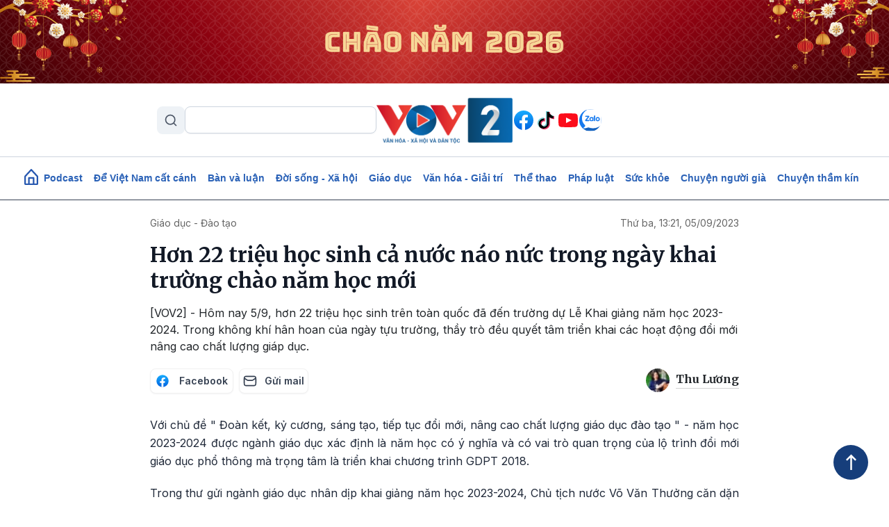

--- FILE ---
content_type: text/html; charset=UTF-8
request_url: https://vov2.vov.vn/giao-duc-dao-tao/hon-22-trieu-hoc-sinh-ca-nuoc-nao-nuc-trong-ngay-khai-truong-chao-nam-hoc-moi
body_size: 15659
content:
<!DOCTYPE html>
<html lang="vi" dir="ltr" prefix="content: http://purl.org/rss/1.0/modules/content/  dc: http://purl.org/dc/terms/  foaf: http://xmlns.com/foaf/0.1/  og: http://ogp.me/ns#  rdfs: http://www.w3.org/2000/01/rdf-schema#  schema: http://schema.org/  sioc: http://rdfs.org/sioc/ns#  sioct: http://rdfs.org/sioc/types#  skos: http://www.w3.org/2004/02/skos/core#  xsd: http://www.w3.org/2001/XMLSchema# ">
<head>
  <meta http-equiv="X-UA-Compatible" content="IE=edge,chrome=1">
  <meta charset="utf-8" />
<meta name="title" content="Hơn 22 triệu học sinh cả nước náo nức trong ngày khai trường chào năm học mới  | VOV2.VN" />
<meta property="og:site_name" content="VOV2.VN" />
<meta name="robots" content="index, follow, noarchive, noodp" />
<link rel="canonical" href="https://vov2.vov.vn/giao-duc-dao-tao/hon-22-trieu-hoc-sinh-ca-nuoc-nao-nuc-trong-ngay-khai-truong-chao-nam-hoc-moi" />
<meta property="og:type" content="article" />
<meta property="og:url" content="https://vov2.vov.vn/giao-duc-dao-tao/hon-22-trieu-hoc-sinh-ca-nuoc-nao-nuc-trong-ngay-khai-truong-chao-nam-hoc-moi" />
<meta property="og:title" content="Hơn 22 triệu học sinh cả nước náo nức trong ngày khai trường chào năm học mới" />
<meta name="keywords" content="Khai giảng, năm học mới, vov2, học sinh, khai trường, danh hiệu" />
<meta property="og:description" content="[VOV2] - Hôm nay 5/9, hơn 22 triệu học sinh trên toàn quốc đã đến trường dự Lễ Khai giảng năm học 2023-2024. Trong không khí hân hoan của ngày tựu trường, thầy trò đều quyết tâm triển khai các hoạt động đổi mới nâng cao chất lượng giáp dục." />
<meta property="og:image" content="https://vov2.vov.vn/sites/default/files/styles/og_image/public/2023-09/chao%20co.jpg" />
<meta property="og:image:width" content="600" />
<meta property="og:image:height" content="315" />
<meta property="article:publisher" content="https://www.facebook.com/VOV2CUOCSONGMUONMAU/" />
<meta property="article:section" content="Giáo dục - Đào tạo" />
<meta name="Generator" content="Drupal 8 (https://www.drupal.org)" />
<meta name="MobileOptimized" content="width" />
<meta name="HandheldFriendly" content="true" />
<meta name="viewport" content="width=device-width, initial-scale=1.0" />
<link rel="shortcut icon" href="/themes/custom/vov_2/favicon.ico" type="image/vnd.microsoft.icon" />
<link rel="alternate" hreflang="vi" href="https://vov2.vov.vn/giao-duc-dao-tao/hon-22-trieu-hoc-sinh-ca-nuoc-nao-nuc-trong-ngay-khai-truong-chao-nam-hoc-moi" />

  <title>Hơn 22 triệu học sinh cả nước náo nức trong ngày khai trường chào năm học mới  | VOV2.VN</title>
  <link rel="stylesheet" media="all" href="/sites/default/files/css/css_kCYXHt7363jyt7sfIq_afd4REaxT2WmrLha2iHgymHk.css?t9g9ka" />
<link rel="stylesheet" media="all" href="//fonts.googleapis.com/css2?family=Merriweather:ital,wght@0,300;0,400;0,700;0,900;1,300;1,400;1,700;1,900&amp;display=swap" />
<link rel="stylesheet" media="all" href="//fonts.googleapis.com/css2?family=Inter:ital,wght@0,300;0,400;0,500;0,600;0,700;0,900;1,300;1,400;1,700;1,900&amp;display=swap" />
<link rel="stylesheet" media="all" href="/themes/custom/vov_2/css/font-face.css?t9g9ka" />
<link rel="stylesheet" media="all" href="/themes/custom/vov_2/css/material-design-iconic-font.min.css?t9g9ka" />
<link rel="stylesheet" media="all" href="/sites/default/files/css/css_Pe3_3bRcaWm4__GD5th7kij_oZHrxzeIb1Us9b_7Grk.css?t9g9ka" />

  
<!--[if lte IE 8]>
<script src="/sites/default/files/js/js_VtafjXmRvoUgAzqzYTA3Wrjkx9wcWhjP0G4ZnnqRamA.js"></script>
<![endif]-->

  <!-- Global site tag (gtag.js) - Google Analytics -->
<script async src="https://www.googletagmanager.com/gtag/js?id=UA-309591-8"></script>
<script>
  window.dataLayer = window.dataLayer || [];
  function gtag(){dataLayer.push(arguments);}
  gtag('js', new Date());

  gtag('config', 'UA-309591-8');
</script>
<!-- Global site tag (gtag.js) - Google Analytics -->
<script async src="https://www.googletagmanager.com/gtag/js?id=UA-172506091-1"></script>
<script>
  window.dataLayer = window.dataLayer || [];
  function gtag(){dataLayer.push(arguments);}
  gtag('js', new Date());
  gtag('config', 'UA-172506091-1');
</script>
<!-- Global site tag (gtag.js) - Google Analytics -->
<script async src="https://www.googletagmanager.com/gtag/js?id=G-VQWXBHQSVE"></script>
<script>
  window.dataLayer = window.dataLayer || [];
  function gtag(){dataLayer.push(arguments);}
  gtag('js', new Date());
  gtag('config', 'G-VQWXBHQSVE');
</script>
<meta prefix="fb: http://ogp.me/ns/fb#" property="fb:app_id" content="286275034894086" />
<meta name="google-site-verification" content="8Vkc73VWA4jhjbb7KPxbkuBvmS_klKzuLMZPl0iFwAE" />
<script>
  document.addEventListener("DOMContentLoaded", function () {
    const imageUrl = "https://vov2.vov.vn/sites/default/files/2026-01/Top%20Banner_0.png";

    const header = document.querySelector(".header.position-relative");

    if (!header) return;

    // Tạo img
    const img = document.createElement("img");
    img.src = imageUrl;
    img.alt = "";
    img.style.width = "100%";
    img.style.display = "block";

    // Wrapper để triệt padding header (Bootstrap 5)
    const wrapper = document.createElement("div");
    wrapper.style.marginLeft = "calc(-1 * var(--bs-gutter-x, 15px))";
    wrapper.style.marginRight = "calc(-1 * var(--bs-gutter-x, 15px))";

    wrapper.appendChild(img);

    // Chèn làm con đầu tiên của header
    header.prepend(wrapper);
  });
</script>

<script>
    document.addEventListener("DOMContentLoaded", function(event) {
        let streams = jQuery('stream');
        streams.each(function () {
            let urlStream = jQuery(this).data('url'),
                idStream = jQuery(this).attr('id');

            jwplayer(idStream).setup({
                file: urlStream,
                width: '100%',
                height: '42px',
                hlshtml: true,
                primary: "html5",
                skin: {
                    "name": "audio"
                },
            });
        });
    });
</script>
<link href="https://fonts.googleapis.com/css2?family=Lato:ital,wght@0,100;0,300;0,400;0,700;0,900;1,100;1,300;1,400;1,700;1,900&display=swap" rel="stylesheet">
<!-- Global site tag (gtag.js) - Google Analytics -->
<script async src="https://www.googletagmanager.com/gtag/js?id=UA-178736006-1"></script>
<script>
  window.dataLayer = window.dataLayer || [];
  function gtag(){dataLayer.push(arguments);}
  gtag('js', new Date());

  gtag('config', 'UA-178736006-1');
</script>


<!-- Google tag (gtag.js) NEWS -->
<script async src="https://www.googletagmanager.com/gtag/js?id=G-BL4KDJF9C1"></script>
<script>
  window.dataLayer = window.dataLayer || [];
  function gtag(){dataLayer.push(arguments);}
  gtag('js', new Date());

  gtag('config', 'G-BL4KDJF9C1');
</script>


<style>
*, ::after, ::before {
    box-sizing: border-box;
}

.page__front .podcast .image .box-audio-action .box-action .wrapper-box-action {
    padding-top: 25px;
    padding-bottom: 25px;
}
.page__front .podcast .image .box-audio-action .box-action .wrapper-box-action img {
    max-height: 100%;
    object-fit: cover;
    width: auto !important;
}
</style>

<script>
function isWebview() {
  const navigator = window.navigator
  const userAgent = navigator.userAgent
  const normalizedUserAgent = userAgent.toLowerCase()
  const standalone = navigator.standalone

  const isIos =
    /ip(ad|hone|od)/.test(normalizedUserAgent)  (navigator.platform === "MacIntel" && navigator.maxTouchPoints > 1)
  const isAndroid = /android/.test(normalizedUserAgent)
  const isSafari = /safari/.test(normalizedUserAgent)
  const isWebview = (isAndroid && /; wv\)/.test(normalizedUserAgent))  (isIos && !standalone && !isSafari)

  return isWebview
}
if(isWebview()) {window.location.href = 'https://vov.vn';}
</script>

<!-- Hotjar Tracking Code for https://vov2.vov.vn/ -->
<script>
    (function(h,o,t,j,a,r){
        h.hj=h.hj||function(){(h.hj.q=h.hj.q||[]).push(arguments)};
        h._hjSettings={hjid:6395035,hjsv:6};
        a=o.getElementsByTagName('head')[0];
        r=o.createElement('script');r.async=1;
        r.src=t+h._hjSettings.hjid+j+h._hjSettings.hjsv;
        a.appendChild(r);
    })(window,document,'https://static.hotjar.com/c/hotjar-','.js?sv=');
</script>

</head>
<body class="path-node page-node-type-article">
<div id="fb-root"></div>
<script async defer crossorigin="anonymous"
        src="https://connect.facebook.net/en_US/sdk.js#xfbml=1&version=v3.3&appId=2231789990407982&autoLogAppEvents=1"></script>
<a href="#main-content" class="visually-hidden focusable skip-link">
  Nhảy đến nội dung
</a>

  <div class="dialog-off-canvas-main-canvas" data-off-canvas-main-canvas>
    <header class="header position-relative">
  <div class="header-top">
    <div class="container d-lg-block d-none p-0">
      <div class="header-content d-flex align-items-center justify-content-between">
        <div class="views-exposed-form" data-drupal-selector="views-exposed-form-search-page-1" id="block-exposedformsearchpage-1-2" data-block-plugin-id="views_exposed_filter_block:search-page_1">
  
    
      <form region="header_v1" action="/search" method="get" id="views-exposed-form-search-page-1" accept-charset="UTF-8">
  <input data-drupal-selector="edit-keyword" type="text" id="edit-keyword" name="keyword" value="" size="30" maxlength="128" class="form-text" />
<div data-drupal-selector="edit-actions" class="form-actions js-form-wrapper form-wrapper" id="edit-actions"><input data-drupal-selector="edit-submit-search" type="submit" id="edit-submit-search" value="S" class="button js-form-submit form-submit" />
</div>


</form>

  </div>
<div class="logo">
  <a href="/"><img src="/sites/default/files/logo/logovov2.png" alt="vov2.vov.vn" /></a>
</div>
<div class="social d-flex">
      <a href="https://www.facebook.com/VOV2CUOCSONGMUONMAU/" class="facebook d-flex justify-content-center align-items-center rounded-circle text-decoration-none">
    </a>
      <a href="https://www.tiktok.com/@vov2vanhoaxahoi?_t=8kRfecZvqXI&amp;_r=1" class="tiktok d-flex justify-content-center align-items-center rounded-circle text-decoration-none">
    </a>
      <a href="https://www.youtube.com/channel/UCB4L3X13o5bJFulg3iiS8-w" class="youtube-play d-flex justify-content-center align-items-center rounded-circle text-decoration-none">
    </a>
      <a href="/zalo" class="zalo d-flex justify-content-center align-items-center rounded-circle text-decoration-none">
    </a>
  </div>



      </div>
    </div>

    <div class="menu-mobile position-absolute bg-white">

        <div>
    <div class="views-exposed-form" data-drupal-selector="views-exposed-form-search-page-1" id="block-exposedformsearchpage-1" data-block-plugin-id="views_exposed_filter_block:search-page_1">
  
    
      <form region="menu_mobile" action="/search" method="get" id="views-exposed-form-search-page-1" accept-charset="UTF-8">
  <input data-drupal-selector="edit-keyword" type="text" id="edit-keyword" name="keyword" value="" size="30" maxlength="128" class="form-text" />
<div data-drupal-selector="edit-actions" class="form-actions js-form-wrapper form-wrapper" id="edit-actions"><input data-drupal-selector="edit-submit-search" type="submit" id="edit-submit-search" value="S" class="button js-form-submit form-submit" />
</div>


</form>

  </div>
<nav role="navigation" aria-labelledby="block-menumobiletop-menu" id="block-menumobiletop" data-block-plugin-id="system_menu_block:menu-mobile-top">
            
  <h2 class="visually-hidden" id="block-menumobiletop-menu">Menu mobile top</h2>
  

        <div class="widget mt-3">
  <ul class="m-0 p-0">
          <li>
        <a href="/" class="fw-bold text-xs">Trang chủ</a>
      </li>
          <li>
        <a href="/tin-moi-cap-nhat" class="fw-bold text-xs">Mới nhất</a>
      </li>
          <li>
        <a href="/" class="fw-bold text-xs">Xem nhiều</a>
      </li>
      </ul>
</div>

<div class="border-top clearfix-menu"></div>

  </nav>
<nav role="navigation" aria-labelledby="block-menumobilebottom-menu" id="block-menumobilebottom" data-block-plugin-id="system_menu_block:menu-mobile-bottom">
            
  <h2 class="visually-hidden" id="block-menumobilebottom-menu">Menu mobile bottom</h2>
  

        <div class="widget">
  <ul class="m-0 p-0">
          <li>
        <a href="/podcast" class="fw-bold text-xs">Podcast</a>
      </li>
          <li>
        <a href="/de-viet-nam-cat-canh" class="fw-bold text-xs">Để Việt Nam cất cánh</a>
      </li>
          <li>
        <a href="/vov2-ban-va-luan" class="fw-bold text-xs">Bàn và luận</a>
      </li>
          <li>
        <a href="/doi-song-xa-hoi" class="fw-bold text-xs">Đời sống - Xã hội</a>
      </li>
          <li>
        <a href="/giao-duc-dao-tao" class="fw-bold text-xs">Giáo dục - Đào tạo</a>
      </li>
          <li>
        <a href="/van-hoa-giai-tri" class="fw-bold text-xs">Văn hóa - Giải trí</a>
      </li>
          <li>
        <a href="/the-thao" class="fw-bold text-xs">Thể thao</a>
      </li>
          <li>
        <a href="/phap-luat" class="fw-bold text-xs">Pháp luật</a>
      </li>
          <li>
        <a href="/suc-khoe" class="fw-bold text-xs">Sức khỏe</a>
      </li>
          <li>
        <a href="/nguoi-cao-tuoi" class="fw-bold text-xs">Chuyện người già</a>
      </li>
          <li>
        <a href="/vov2-ket-noi" class="fw-bold text-xs"> VOV2 kết nối</a>
      </li>
          <li>
        <a href="/chuyen-tham-kin" class="fw-bold text-xs"> Chuyện thầm kín</a>
      </li>
          <li>
        <a href="/multimedia" class="fw-bold text-xs">Multimedia</a>
      </li>
          <li>
        <a href="/hoc-ngoai-ngu-qua-radio" class="fw-bold text-xs">Học ngoại ngữ qua Radio</a>
      </li>
          <li>
        <a href="/tra-diem-thi-tot-nghiep-thpt-2024" class="fw-bold text-xs">Tra cứu điểm</a>
      </li>
      </ul>
</div>

  </nav>
<nav role="navigation" aria-labelledby="block-mangxahoi-menu" id="block-mangxahoi" data-block-plugin-id="system_menu_block:social">
            
  <h2 class="visually-hidden" id="block-mangxahoi-menu">Mạng xã hội</h2>
  

        <div class="border-top clearfix-menu"></div>

<div class="widget-follow">
  <span class="fw-bold text-xs">Theo dõi VOV2</span>
  <div class="social d-flex mt-2">
          <a href="https://www.facebook.com/VOV2CUOCSONGMUONMAU/" class="facebook d-flex justify-content-center align-items-center rounded-circle text-decoration-none">
      </a>
          <a href="https://www.tiktok.com/@vov2vanhoaxahoi?_t=8kRfecZvqXI&amp;_r=1" class="tiktok d-flex justify-content-center align-items-center rounded-circle text-decoration-none">
      </a>
          <a href="https://www.youtube.com/channel/UCB4L3X13o5bJFulg3iiS8-w" class="youtube-play d-flex justify-content-center align-items-center rounded-circle text-decoration-none">
      </a>
          <a href="/zalo" class="zalo d-flex justify-content-center align-items-center rounded-circle text-decoration-none">
      </a>
      </div>
</div>

  </nav>

  </div>


      <div class="border-top clearfix-menu"></div>

      <div class="contact d-flex flex-column gap-2">
  <h4 class="text-xs m-0 fw-bold text-inter">Liên hệ</h4>
  <div class="d-flex gap-2 align-items-start">
    <img src="/themes/custom/vov_2/images/icons/src/phone-gray.svg" alt=""/>
    <span class="text-xs">
       <a href="tel:84-24-39365555">84-24-39365555</a>
    </span>
  </div>
  <div class="d-flex gap-2 align-items-start">
    <img src="/themes/custom/vov_2/images/icons/src/printer-gray.svg" alt=""/>
    <span class="text-xs">
       <a href="tel:84-24-39342724">84-24-39342724</a>
    </span>
  </div>
  <div class="d-flex gap-2 align-items-start">
    <img src="/themes/custom/vov_2/images/icons/src/pin-gray.svg" alt=""/>
    <span class="text-xs">41-43 phố Bà Triệu, phường Cửa Nam, TP. Hà Nội</span>
  </div>
</div>

    </div>

    <div class="container p-0 d-lg-none d-flex justify-content-between align-items-center">
      <div class="show-menu d-flex flex-column justify-content-between">
        <img class="open" src="/themes/custom/vov_2/images/icons/src/menu.svg" alt=""/>
        <img class="close" src="/themes/custom/vov_2/images/icons/src/x-close.svg" alt=""/>
      </div>
      <div class="logo-mobile">
        <a href="/"><img src="/sites/default/files/logo/logovov2.png" alt=""/></a>
      </div>
    </div>
  </div>
</header>

  <div class="position-sticky top-0 menu">
  <nav role="navigation" aria-labelledby="block-vov-2-main-navigation-mainmenu-menu" id="block-vov-2-main-navigation-mainmenu" data-block-plugin-id="system_menu_block:main">
            
  <h2 class="visually-hidden" id="block-vov-2-main-navigation-mainmenu-menu">Main navigation</h2>
  

        <nav class="menu-top navbar navbar-expand-lg overflow-hidden d-none d-lg-block">
  <div class="collapse navbar-collapse" id="navbarSupportedContent">
    <ul class="navbar-nav d-none d-lg-flex align-items-center w-100 justify-content-center gap-2">
      <li class="d-flex">
        <a href="/" class="d-flex">
          <img width="20" class="mb-1" src="/themes/custom/vov_2/images/home-icon-header-v1-blue.svg" alt=""/>
        </a>
      </li>
              <li class="nav-item">
          <a class="nav-link" aria-current="page" href="/podcasts">Podcast</a>
        </li>
              <li class="nav-item">
          <a class="nav-link" aria-current="page" href="/de-viet-nam-cat-canh"> Để Việt Nam cất cánh</a>
        </li>
              <li class="nav-item">
          <a class="nav-link" aria-current="page" href="/vov2-ban-va-luan">Bàn và luận</a>
        </li>
              <li class="nav-item">
          <a class="nav-link" aria-current="page" href="/doi-song-xa-hoi">Đời sống - Xã hội</a>
        </li>
              <li class="nav-item">
          <a class="nav-link" aria-current="page" href="/giao-duc-dao-tao">Giáo dục</a>
        </li>
              <li class="nav-item">
          <a class="nav-link" aria-current="page" href="/van-hoa-giai-tri">Văn hóa - Giải trí</a>
        </li>
              <li class="nav-item">
          <a class="nav-link" aria-current="page" href="/the-thao">Thể thao</a>
        </li>
              <li class="nav-item">
          <a class="nav-link" aria-current="page" href="/phap-luat">Pháp luật</a>
        </li>
              <li class="nav-item">
          <a class="nav-link" aria-current="page" href="/suc-khoe">Sức khỏe</a>
        </li>
              <li class="nav-item">
          <a class="nav-link" aria-current="page" href="/nguoi-cao-tuoi">Chuyện người già</a>
        </li>
              <li class="nav-item">
          <a class="nav-link" aria-current="page" href="/chuyen-tham-kin">Chuyện thầm kín</a>
        </li>
          </ul>
  </div>
</nav>

  </nav>

</div>


<main class="page__node__normal">
  <div class="page__content m-auto">
    <div class="container-fluid">
        <div>
    <div data-drupal-messages-fallback class="hidden"></div>

    
  
    

<div class="width-848">
  <div class="d-flex width-848 justify-content-between">
    <div class="category">
        <nav style="--bs-breadcrumb-divider: '>';" aria-label="breadcrumb">
    <ol class="breadcrumb mb-md-3 mb-1">
              <li class="breadcrumb-item"><a href="/giao-duc-dao-tao">Giáo dục - Đào tạo</a></li>
          </ol>
  </nav>



    </div>
    <div class=" text-md-end date">
      <a href="#">Thứ ba, 13:21, 05/09/2023</a>
    </div>
  </div>

    <div class="article-title mb-3">
    <h1 class="title"><span>Hơn 22 triệu học sinh cả nước náo nức trong ngày khai trường chào năm học mới </span>
</h1>
  </div>
  <div class="article-description">
    <p class="m-0">
            <div>[VOV2] - Hôm nay 5/9, hơn 22 triệu học sinh trên toàn quốc đã đến trường dự Lễ Khai giảng năm học 2023-2024. Trong không khí hân hoan của ngày tựu trường, thầy trò đều quyết tâm triển khai các hoạt động đổi mới nâng cao chất lượng giáp dục.</div>
      </p>
  </div>
  <div class="social-author d-flex justify-content-between">
    <div class="socials">
      <div class="d-flex">
        <a target="_blank" href="https://www.facebook.com/sharer/sharer.php?u=https%3A%2F%2Fvov2.vov.vn%2Fgiao-duc-dao-tao%2Fhon-22-trieu-hoc-sinh-ca-nuoc-nao-nuc-trong-ngay-khai-truong-chao-nam-hoc-moi" class="facebook d-flex justify-content-sm-around align-items-center circle-custom me-2">
          <img src="/themes/custom/vov_2/images/Facebook.svg" alt=""> <span class="text-social">Facebook</span>
        </a>
        <a target="_blank" href="mailto:?subject=VOV&amp;body=https%3A%2F%2Fvov2.vov.vn%2Fgiao-duc-dao-tao%2Fhon-22-trieu-hoc-sinh-ca-nuoc-nao-nuc-trong-ngay-khai-truong-chao-nam-hoc-moi" class="email d-flex justify-content-around align-items-center circle-custom ">
          <img src="/themes/custom/vov_2/images/mail-03.svg" alt=""> <span class="text-social">Gửi mail</span>
        </a>
      </div>
    </div>
    <div class="author">
      <img class="rounded-circle me-1" src="/sites/default/files/styles/user_picture/public/2020-10/THU%20LUONG.jpg" alt="" />
      <h6 class="text-capitalize">Thu Lương</h6>
    </div>
  </div>
    <div class="article-body">
    
            <div><p>Với chủ đề " Đoàn kết, kỷ cương, sáng tạo, tiếp tục đổi mới, nâng cao chất lượng giáo dục đào tạo " - năm học 2023-2024 được ngành giáo dục xác định là năm học có ý nghĩa và có vai trò quan trọng của lộ trình đổi mới giáo dục phổ thông mà trọng tâm là triển khai chương trình GDPT 2018.</p>

<p>Trong thư gửi ngành giáo dục nhân dịp khai giảng năm học 2023-2024, Chủ tịch nước Võ Văn Thưởng căn dặn nhắn nhủ các em học sinh phải xác định học tập là nhiệm vụ quan trọng của cả cuộc đời. Chủ tịch nước cũng mong muốn các thầy cô giáo hãy phải luôn giữ vững niềm đam mê, tâm huyết với nghề, bản lĩnh vượt qua mọi trở ngại, khó khăn, đóng góp nhiều hơn nữa cho sự nghiệp trồng người cao quý, và mong các bậc phụ huynh vì tương lai con mình hãy đồng hành với nhà trường và xã hội trong giáo dục, chăm lo cho các em”.</p>

<figure role="group" class="gallery-embed embedded-entity image process-filter-image align-center">
<div alt="Chủ tịch nước Võ Văn Thưởng và Bộ trưởng Bộ Giáo dục đào tạo Nguyễn Kim Sơn dự lễ Khai giảng  cùng thầy trò Trường PTDT nội trú tỉnh Gia Lai (ảnh TTXVN) " data-alt="Chủ tịch nước Võ Văn Thưởng và Bộ trưởng Bộ Giáo dục đào tạo Nguyễn Kim Sơn dự lễ Khai giảng  cùng thầy trò Trường PTDT nội trú tỉnh Gia Lai (ảnh TTXVN) " data-embed-button="media_browser" data-entity-embed-display="view_mode:media.embedded" data-entity-embed-display-settings="Chủ tịch nước Võ Văn Thưởng và Bộ trưởng Bộ Giáo dục đào tạo Nguyễn Kim Sơn dự lễ Khai giảng  cùng thầy trò Trường PTDT nội trú tỉnh Gia Lai (ảnh TTXVN) " data-entity-type="media" data-entity-uuid="a60fd45d-82e1-4f12-82cc-c89326a15b38" data-langcode="vi" data-large-size="1200x750" data-large-src="/sites/default/files/styles/large/public/2023-09/ctn.jpg" data-medium-size="800x500" data-medium-src="/sites/default/files/styles/medium/public/2023-09/ctn.jpg" data-title="Chủ tịch nước Võ Văn Thưởng và Bộ trưởng Bộ Giáo dục đào tạo Nguyễn Kim Sơn dự lễ Khai giảng  cùng thầy trò Trường PTDT nội trú tỉnh Gia Lai (ảnh TTXVN) " style="width: 800px" title="Chủ tịch nước Võ Văn Thưởng và Bộ trưởng Bộ Giáo dục đào tạo Nguyễn Kim Sơn dự lễ Khai giảng  cùng thầy trò Trường PTDT nội trú tỉnh Gia Lai (ảnh TTXVN) "><article>
  
      
            <div>    <picture>
                
              <source data-srcset="/sites/default/files/styles/large/public/2023-09/ctn.jpg 1x" media="all and (min-width: 1200px)" type="image/jpeg"></source>
              <source data-srcset="/sites/default/files/styles/large/public/2023-09/ctn.jpg 1x" media="all and (min-width: 992px)" type="image/jpeg"></source>
              <source data-srcset="/sites/default/files/styles/medium/public/2023-09/ctn.jpg 1x" media="all and (min-width: 768px)" type="image/jpeg"></source>
              <source data-srcset="/sites/default/files/styles/medium/public/2023-09/ctn.jpg 1x" media="all and (min-width: 576px)" type="image/jpeg"></source>
              <source data-srcset="/sites/default/files/styles/small/public/2023-09/ctn.jpg 1x" media="all and (min-width: 0)" type="image/jpeg"></source>
            
            <img alt="Chủ tịch nước Võ Văn Thưởng và Bộ trưởng Bộ Giáo dục đào tạo Nguyễn Kim Sơn dự lễ Khai giảng  cùng thầy trò Trường PTDT nội trú tỉnh Gia Lai (ảnh TTXVN) " src="/sites/default/files/styles/large/public/2023-09/ctn.jpg" typeof="foaf:Image" />

  </picture>

</div>
      
  </article>
</div>
<figcaption>Chủ tịch nước Võ Văn Thưởng và Bộ trưởng Bộ Giáo dục đào tạo Nguyễn Kim Sơn dự lễ Khai giảng  cùng thầy trò Trường PTDT nội trú tỉnh Gia Lai (ảnh TTXVN)</figcaption>
</figure>



<p>Bộ trưởng Bộ Giáo dục và Đào tạo Nguyễn Kim Sơn cũng chia sẻ: “Năm học mới bắt đầu với nhiều nhiệm vụ và thử thách lớn còn phía trước và cũng là một năm  trọng  tâm của quá trình đổi mới giáo dục, khó khăn nhiều nhưng cũng hứa hẹn rất nhiều thành tựu ở phía trước”.</p>

<p>Trong niềm vui ngày khai trường, nhiều đồng chí lãnh đạo Đảng, nhà nước, lãnh đạo địa phương đã đến dự lễ khai giảng động viên, khích lệ thầy trò ngành giáo dục. </p>

<p>Tại Thủ đô Hà Nội, các cơ sở giáo dục đã chuẩn bị mọi điều kiện để lễ khai giảng thực sự trở thành Ngày Hội toàn dân đưa trẻ đến trường.</p>

<p>Lễ khai giảng được bắt đầu với nhiều hoạt động ý nghĩa: Chào cở, hát Quốc ca, đọc thư của Chủ tịch nước, văn nghệ, các trò chơi ... </p>

<figure role="group" class="gallery-embed embedded-entity image process-filter-image align-center">
<div alt="Bé Nguyễn Như Tường An và các bạn trường mầm non Tây Hồ (Hà Nội) lần đầu dự lễ khai giảng năm học 2023-2024 " data-alt="Bé Nguyễn Như Tường An và các bạn trường mầm non Tây Hồ (Hà Nội) lần đầu dự lễ khai giảng năm học 2023-2024 " data-embed-button="media_browser" data-entity-embed-display="view_mode:media.embedded" data-entity-embed-display-settings="Bé Nguyễn Như Tường An và các bạn trường mầm non Tây Hồ (Hà Nội) lần đầu dự lễ khai giảng năm học 2023-2024 " data-entity-type="media" data-entity-uuid="ff3fedbc-8a3d-454d-912e-40fc90eba419" data-langcode="vi" data-large-size="960x720" data-large-src="/sites/default/files/styles/large/public/2023-09/pho_2.jpg" data-medium-size="800x600" data-medium-src="/sites/default/files/styles/medium/public/2023-09/pho_2.jpg" data-title="Bé Nguyễn Như Tường An và các bạn trường mầm non Tây Hồ (Hà Nội) lần đầu dự lễ khai giảng năm học 2023-2024 " style="width: 800px" title="Bé Nguyễn Như Tường An và các bạn trường mầm non Tây Hồ (Hà Nội) lần đầu dự lễ khai giảng năm học 2023-2024 "><article>
  
      
            <div>    <picture>
                
              <source data-srcset="/sites/default/files/styles/large/public/2023-09/pho_2.jpg 1x" media="all and (min-width: 1200px)" type="image/jpeg"></source>
              <source data-srcset="/sites/default/files/styles/large/public/2023-09/pho_2.jpg 1x" media="all and (min-width: 992px)" type="image/jpeg"></source>
              <source data-srcset="/sites/default/files/styles/medium/public/2023-09/pho_2.jpg 1x" media="all and (min-width: 768px)" type="image/jpeg"></source>
              <source data-srcset="/sites/default/files/styles/medium/public/2023-09/pho_2.jpg 1x" media="all and (min-width: 576px)" type="image/jpeg"></source>
              <source data-srcset="/sites/default/files/styles/small/public/2023-09/pho_2.jpg 1x" media="all and (min-width: 0)" type="image/jpeg"></source>
            
            <img alt="Bé Nguyễn Như Tường An và các bạn trường mầm non Tây Hồ (Hà Nội) lần đầu dự lễ khai giảng năm học 2023-2024 " src="/sites/default/files/styles/large/public/2023-09/pho_2.jpg" typeof="foaf:Image" />

  </picture>

</div>
      
  </article>
</div>
<figcaption>Bé Nguyễn Như Tường An và các bạn trường mầm non Tây Hồ (Hà Nội) lần đầu dự lễ khai giảng năm học 2023-2024</figcaption>
</figure>



<p> </p>

<figure role="group" class="gallery-embed embedded-entity image process-filter-image align-center">
<div alt="Học sinh trường mẫu giáo số 3 quận Ba Đình trong ngày Khai giảng năm học mới 2023-2024" data-alt="Học sinh trường mẫu giáo số 3 quận Ba Đình trong ngày Khai giảng năm học mới 2023-2024" data-embed-button="media_browser" data-entity-embed-display="view_mode:media.embedded" data-entity-embed-display-settings="Học sinh trường mẫu giáo số 3 quận Ba Đình trong ngày Khai giảng năm học mới 2023-2024" data-entity-type="media" data-entity-uuid="877777fc-f542-4129-9865-580d2ef47ebb" data-langcode="vi" data-large-size="1200x802" data-large-src="/sites/default/files/styles/large/public/2023-09/mau_giao_ba_dinh.jpg" data-medium-size="800x534" data-medium-src="/sites/default/files/styles/medium/public/2023-09/mau_giao_ba_dinh.jpg" data-title="Học sinh trường mẫu giáo số 3 quận Ba Đình trong ngày Khai giảng năm học mới 2023-2024" style="width: 800px" title="Học sinh trường mẫu giáo số 3 quận Ba Đình trong ngày Khai giảng năm học mới 2023-2024"><article>
  
      
            <div>    <picture>
                
              <source data-srcset="/sites/default/files/styles/large/public/2023-09/mau_giao_ba_dinh.jpg 1x" media="all and (min-width: 1200px)" type="image/jpeg"></source>
              <source data-srcset="/sites/default/files/styles/large/public/2023-09/mau_giao_ba_dinh.jpg 1x" media="all and (min-width: 992px)" type="image/jpeg"></source>
              <source data-srcset="/sites/default/files/styles/medium/public/2023-09/mau_giao_ba_dinh.jpg 1x" media="all and (min-width: 768px)" type="image/jpeg"></source>
              <source data-srcset="/sites/default/files/styles/medium/public/2023-09/mau_giao_ba_dinh.jpg 1x" media="all and (min-width: 576px)" type="image/jpeg"></source>
              <source data-srcset="/sites/default/files/styles/small/public/2023-09/mau_giao_ba_dinh.jpg 1x" media="all and (min-width: 0)" type="image/jpeg"></source>
            
            <img alt="Học sinh trường mẫu giáo số 3 quận Ba Đình trong ngày Khai giảng năm học mới 2023-2024" src="/sites/default/files/styles/large/public/2023-09/mau_giao_ba_dinh.jpg" typeof="foaf:Image" />

  </picture>

</div>
      
  </article>
</div>
<figcaption>Học sinh trường mẫu giáo số 3 quận Ba Đình trong ngày Khai giảng năm học mới 2023-2024</figcaption>
</figure>



<figure role="group" class="gallery-embed embedded-entity image process-filter-image align-center">
<div alt="Tiết mục văn nghệ chào mừng Khai giảng năm học 2023-2024 của các bé trường mần non Thượng Thanh, Long Biên, Hà Nội" data-alt="Tiết mục văn nghệ chào mừng Khai giảng năm học 2023-2024 của các bé trường mần non Thượng Thanh, Long Biên, Hà Nội" data-embed-button="media_browser" data-entity-embed-display="view_mode:media.embedded" data-entity-embed-display-settings="Tiết mục văn nghệ chào mừng Khai giảng năm học 2023-2024 của các bé trường mần non Thượng Thanh, Long Biên, Hà Nội" data-entity-type="media" data-entity-uuid="4d9ef40c-fd7a-400b-bc2e-e6c677534d2c" data-langcode="vi" data-large-size="1200x801" data-large-src="/sites/default/files/styles/large/public/2023-09/373074922_264591066490023_5601309885894674783_n.jpg" data-medium-size="800x534" data-medium-src="/sites/default/files/styles/medium/public/2023-09/373074922_264591066490023_5601309885894674783_n.jpg" data-title="Tiết mục văn nghệ chào mừng Khai giảng năm học 2023-2024 của các bé trường mần non Thượng Thanh, Long Biên, Hà Nội" style="width: 800px" title="Tiết mục văn nghệ chào mừng Khai giảng năm học 2023-2024 của các bé trường mần non Thượng Thanh, Long Biên, Hà Nội"><article>
  
      
            <div>    <picture>
                
              <source data-srcset="/sites/default/files/styles/large/public/2023-09/373074922_264591066490023_5601309885894674783_n.jpg 1x" media="all and (min-width: 1200px)" type="image/jpeg"></source>
              <source data-srcset="/sites/default/files/styles/large/public/2023-09/373074922_264591066490023_5601309885894674783_n.jpg 1x" media="all and (min-width: 992px)" type="image/jpeg"></source>
              <source data-srcset="/sites/default/files/styles/medium/public/2023-09/373074922_264591066490023_5601309885894674783_n.jpg 1x" media="all and (min-width: 768px)" type="image/jpeg"></source>
              <source data-srcset="/sites/default/files/styles/medium/public/2023-09/373074922_264591066490023_5601309885894674783_n.jpg 1x" media="all and (min-width: 576px)" type="image/jpeg"></source>
              <source data-srcset="/sites/default/files/styles/small/public/2023-09/373074922_264591066490023_5601309885894674783_n.jpg 1x" media="all and (min-width: 0)" type="image/jpeg"></source>
            
            <img alt="Tiết mục văn nghệ chào mừng Khai giảng năm học 2023-2024 của các bé trường mần non Thượng Thanh, Long Biên, Hà Nội" src="/sites/default/files/styles/large/public/2023-09/373074922_264591066490023_5601309885894674783_n.jpg" typeof="foaf:Image" />

  </picture>

</div>
      
  </article>
</div>
<figcaption>Tiết mục văn nghệ chào mừng Khai giảng năm học 2023-2024 của các bé trường mần non Thượng Thanh, Long Biên, Hà Nội</figcaption>
</figure>



<p>Theo hướng dẫn của Sở GD-ĐT Hà Nội, lễ khai giảng được các trường tổ chức gọn nhẹ, với học sinh là trung tâm, chú trọng việc tổ chức đón học sinh đầu cấp. Sau khai giảng, các trường cần duy trì nề nếp hát Quốc ca trong các buổi sinh hoạt đầu tuần, lễ kỷ niệm, tổng kết, tuyên dương, khen thưởng...</p>

<figure role="group" class="gallery-embed embedded-entity image process-filter-image align-center">
<div alt="Cô giáo Hiệu trưởng Trường Tiểu học Nguyễn Tri Phương ( quận Ba Đình ) đánh trống khai trường " data-alt="Cô giáo Hiệu trưởng Trường Tiểu học Nguyễn Tri Phương ( quận Ba Đình ) đánh trống khai trường " data-embed-button="media_browser" data-entity-embed-display="view_mode:media.embedded" data-entity-embed-display-settings="Cô giáo Hiệu trưởng Trường Tiểu học Nguyễn Tri Phương ( quận Ba Đình ) đánh trống khai trường " data-entity-type="media" data-entity-uuid="43643bb2-4811-4a95-9859-46f00829d30f" data-langcode="vi" data-large-size="1200x900" data-large-src="/sites/default/files/styles/large/public/2023-09/1_-_trung_truc.jpg" data-medium-size="800x600" data-medium-src="/sites/default/files/styles/medium/public/2023-09/1_-_trung_truc.jpg" data-title="Cô giáo Hiệu trưởng Trường Tiểu học Nguyễn Tri Phương ( quận Ba Đình ) đánh trống khai trường " style="width: 800px" title="Cô giáo Hiệu trưởng Trường Tiểu học Nguyễn Tri Phương ( quận Ba Đình ) đánh trống khai trường "><article>
  
      
            <div>    <picture>
                
              <source data-srcset="/sites/default/files/styles/large/public/2023-09/1_-_trung_truc.jpg 1x" media="all and (min-width: 1200px)" type="image/jpeg"></source>
              <source data-srcset="/sites/default/files/styles/large/public/2023-09/1_-_trung_truc.jpg 1x" media="all and (min-width: 992px)" type="image/jpeg"></source>
              <source data-srcset="/sites/default/files/styles/medium/public/2023-09/1_-_trung_truc.jpg 1x" media="all and (min-width: 768px)" type="image/jpeg"></source>
              <source data-srcset="/sites/default/files/styles/medium/public/2023-09/1_-_trung_truc.jpg 1x" media="all and (min-width: 576px)" type="image/jpeg"></source>
              <source data-srcset="/sites/default/files/styles/small/public/2023-09/1_-_trung_truc.jpg 1x" media="all and (min-width: 0)" type="image/jpeg"></source>
            
            <img alt="Cô giáo Hiệu trưởng Trường Tiểu học Nguyễn Tri Phương ( quận Ba Đình ) đánh trống khai trường " src="/sites/default/files/styles/large/public/2023-09/1_-_trung_truc.jpg" typeof="foaf:Image" />

  </picture>

</div>
      
  </article>
</div>
<figcaption>Cô giáo Hiệu trưởng Trường Tiểu học Nguyễn Tri Phương ( quận Ba Đình ) đánh trống khai trường</figcaption>
</figure>



<figure role="group" class="gallery-embed embedded-entity image process-filter-image align-center">
<div alt="Những tiết mục văn nghệ chào mừng lễ khia giảng năm học 2023-2024 của học sinh trường THCS Hoàng Hoa Thám " data-alt="Những tiết mục văn nghệ chào mừng lễ khia giảng năm học 2023-2024 của học sinh trường THCS Hoàng Hoa Thám " data-embed-button="media_browser" data-entity-embed-display="view_mode:media.embedded" data-entity-embed-display-settings="Những tiết mục văn nghệ chào mừng lễ khia giảng năm học 2023-2024 của học sinh trường THCS Hoàng Hoa Thám " data-entity-type="media" data-entity-uuid="919d266b-548b-42fa-b519-5d91ea019a37" data-langcode="vi" data-large-size="1200x799" data-large-src="/sites/default/files/styles/large/public/2023-09/mua.jpg" data-medium-size="800x533" data-medium-src="/sites/default/files/styles/medium/public/2023-09/mua.jpg" data-title="Những tiết mục văn nghệ chào mừng lễ khia giảng năm học 2023-2024 của học sinh trường THCS Hoàng Hoa Thám " style="width: 800px" title="Những tiết mục văn nghệ chào mừng lễ khia giảng năm học 2023-2024 của học sinh trường THCS Hoàng Hoa Thám "><article>
  
      
            <div>    <picture>
                
              <source data-srcset="/sites/default/files/styles/large/public/2023-09/mua.jpg 1x" media="all and (min-width: 1200px)" type="image/jpeg"></source>
              <source data-srcset="/sites/default/files/styles/large/public/2023-09/mua.jpg 1x" media="all and (min-width: 992px)" type="image/jpeg"></source>
              <source data-srcset="/sites/default/files/styles/medium/public/2023-09/mua.jpg 1x" media="all and (min-width: 768px)" type="image/jpeg"></source>
              <source data-srcset="/sites/default/files/styles/medium/public/2023-09/mua.jpg 1x" media="all and (min-width: 576px)" type="image/jpeg"></source>
              <source data-srcset="/sites/default/files/styles/small/public/2023-09/mua.jpg 1x" media="all and (min-width: 0)" type="image/jpeg"></source>
            
            <img alt="Những tiết mục văn nghệ chào mừng lễ khia giảng năm học 2023-2024 của học sinh trường THCS Hoàng Hoa Thám " src="/sites/default/files/styles/large/public/2023-09/mua.jpg" typeof="foaf:Image" />

  </picture>

</div>
      
  </article>
</div>
<figcaption>Những tiết mục văn nghệ chào mừng lễ khia giảng năm học 2023-2024 của học sinh trường THCS Hoàng Hoa Thám</figcaption>
</figure>



<p>Tại Lễ khai giảng năm học 2023-2024, cô Cao Thanh Nga, Hiệu trưởng trường THPT Phan Huy Chú – Đống Đa bày tỏ niềm vui cùng thầy và trò cùng nhau hân hoan đón năm học mới, năm học thứ 27 của ngôi trường đang độ tuổi thanh xuân với tinh thần trường chất lượng cao, thầy trò luôn phải nâng cao chất lượng.</p>

<figure role="group" class="gallery-embed embedded-entity image process-filter-image align-center"><div alt="" class="gallery-embed embedded-entity image process-filter-image align-center" data-embed-button="media_browser" data-entity-embed-display="view_mode:media.embedded" data-entity-type="media" data-entity-uuid="2fed6b39-5003-4f9c-8d17-2b5e269fd3a3" style="width: 800px" title="" data-langcode="vi" data-title="" data-alt="" data-large-src="/sites/default/files/styles/large/public/2023-09/dong_phc.jpg" data-large-size="1200x476" data-medium-src="/sites/default/files/styles/medium/public/2023-09/dong_phc.jpg" data-medium-size="800x318"><article>
  
      
            <div>    <picture>
                <!--[if IE 9]><video style="display: none;"><![endif]-->
              <source media="all and (min-width: 1200px)" type="image/jpeg" data-srcset="/sites/default/files/styles/large/public/2023-09/dong_phc.jpg 1x"></source>
              <source media="all and (min-width: 992px)" type="image/jpeg" data-srcset="/sites/default/files/styles/large/public/2023-09/dong_phc.jpg 1x"></source>
              <source media="all and (min-width: 768px)" type="image/jpeg" data-srcset="/sites/default/files/styles/medium/public/2023-09/dong_phc.jpg 1x"></source>
              <source media="all and (min-width: 576px)" type="image/jpeg" data-srcset="/sites/default/files/styles/medium/public/2023-09/dong_phc.jpg 1x"></source>
              <source media="all and (min-width: 0)" type="image/jpeg" data-srcset="/sites/default/files/styles/small/public/2023-09/dong_phc.jpg 1x"></source>
            <!--[if IE 9]></video><![endif]-->
            <img src="/sites/default/files/styles/large/public/2023-09/dong_phc.jpg" alt="" typeof="foaf:Image" />

  </picture>

</div>
      
  </article>
</div><figcaption></figcaption></figure>


<p>Chia sẻ với các học sinh, Hiệu trưởng trường THPT Phan Huy Chú – Đống Đa cô giáo Cao Thanh Nga mong muốn: “Trong mái trường sư phạm dân chủ, mỗi học sinh cần tự giác hoàn thiện. Đâu đó cho rằng cách giáo dục hữu hiệu nhất là phải thật nghiêm, phải thật mạnh tay để trừng trị lỗi này, lỗi kia. Trường của chúng ta là nhà trường văn hóa nên ở đó mỗi học trò cần tự có ý thức. Khi thầy cô nhắc nhẹ đã thấy ngại, thấy ăn năn. Đó là giáo dục nhân cách lắng sâu từ trong ý thức, đó là giáo dục văn minh. Cô trò chúng ta đã và đang đi trên con đường đó.”</p>

<figure role="group" class="gallery-embed embedded-entity image process-filter-image align-center">
<div alt="Cô hiệu trưởng Cao Thanh Nga trao học bổng cho những em học sinh có thành tích xuất sắc là &quot; tân binh &quot; của trường năm học 2023-2024" data-alt="Cô hiệu trưởng Cao Thanh Nga trao học bổng cho những em học sinh có thành tích xuất sắc là &quot; tân binh &quot; của trường năm học 2023-2024" data-embed-button="media_browser" data-entity-embed-display="view_mode:media.embedded" data-entity-embed-display-settings="Cô hiệu trưởng Cao Thanh Nga trao học bổng cho những em học sinh có thành tích xuất sắc là &quot; tân binh &quot; của trường năm học 2023-2024" data-entity-type="media" data-entity-uuid="c4bbfb32-158b-4065-8eba-d2ccef16141e" data-langcode="vi" data-large-size="1200x900" data-large-src="/sites/default/files/styles/large/public/2023-09/phc_tang_hb.jpg" data-medium-size="800x600" data-medium-src="/sites/default/files/styles/medium/public/2023-09/phc_tang_hb.jpg" data-title="Cô hiệu trưởng Cao Thanh Nga trao học bổng cho những em học sinh có thành tích xuất sắc là &quot; tân binh &quot; của trường năm học 2023-2024" style="width: 800px" title="Cô hiệu trưởng Cao Thanh Nga trao học bổng cho những em học sinh có thành tích xuất sắc là &quot; tân binh &quot; của trường năm học 2023-2024"><article>
  
      
            <div>    <picture>
                
              <source data-srcset="/sites/default/files/styles/large/public/2023-09/phc_tang_hb.jpg 1x" media="all and (min-width: 1200px)" type="image/jpeg"></source>
              <source data-srcset="/sites/default/files/styles/large/public/2023-09/phc_tang_hb.jpg 1x" media="all and (min-width: 992px)" type="image/jpeg"></source>
              <source data-srcset="/sites/default/files/styles/medium/public/2023-09/phc_tang_hb.jpg 1x" media="all and (min-width: 768px)" type="image/jpeg"></source>
              <source data-srcset="/sites/default/files/styles/medium/public/2023-09/phc_tang_hb.jpg 1x" media="all and (min-width: 576px)" type="image/jpeg"></source>
              <source data-srcset="/sites/default/files/styles/small/public/2023-09/phc_tang_hb.jpg 1x" media="all and (min-width: 0)" type="image/jpeg"></source>
            
            <img alt="Cô hiệu trưởng Cao Thanh Nga trao học bổng cho những em học sinh có thành tích xuất sắc là &quot; tân binh &quot; của trường năm học 2023-2024" src="/sites/default/files/styles/large/public/2023-09/phc_tang_hb.jpg" typeof="foaf:Image" />

  </picture>

</div>
      
  </article>
</div>
<figcaption>Cô hiệu trưởng Cao Thanh Nga trao học bổng cho những em học sinh có thành tích xuất sắc là " tân binh " của trường năm học 2023-2024</figcaption>
</figure>



<p>Chúng ta cần có được từ nếp trường - nếp nhà tốt đẹp. Các con muốn thành những trò giỏi thì trước hết phải là trò ngoan. Hãy yêu thương hơn nữa với cha mẹ và gia đình mình. Hãy học tập vì bản thân và vì nụ cười trên môi cha, mẹ. Cha mẹ đã không quản nhọc nhằn chăm lo cho con. Việc đền đáp lẽ nào là lời hẹn tận ngày sau. Ngay hôm nay đây, trong mỗi giờ, mỗi ngày con đang học tập tốt là đang thể hiện lòng biết ơn”.</p>

<p>Trong năm học 2023-2024, nhiệm vụ trọng tâm của trường THPT Phan Huy Chú – Đống Đa là "Năm học thắp sáng mục tiêu". Cùng với đó, rèn kỹ năng sống và hướng nghiệp hiệu quả là những việc nhà trường đã thực hiện nhiều năm.</p>

<p>Năm học 2022-2023 đã qua, trường THPT Phan Huy Chú – Đống Đa đã thực hiện được nhiều việc đáng ghi nhận.K24 vừa ra trường đã đạt thành tích xuất sắc trong kỳ thi tốt nghiệp THPT. Học sinh khóa 24 đạt nhiều thành tích với 100% học sinh đỗ Tốt nghiệp với điểm TB xét tuyển CĐ-ĐH là 24.4 điểm. 96,06 % học sinh đạt chứng chỉ Tiếng Anh từ B1 trở lên; hơn 99,5% học sinh có từ 2-3 chứng chỉ Tin học MOS. Trường THPT Phan Huy Chú – Đống Đa  cũng nằm trong top 10 của các trường có điểm trung bình môn Lịch sử.</p>

<figure role="group" class="gallery-embed embedded-entity image process-filter-image align-center">
<div alt="Niềm vui ngày khai trưởng của những học sinh khối 10 trường THPT Phan Huy Chú,Đống Đa, Hà Nội " data-alt="Niềm vui ngày khai trưởng của những học sinh khối 10 trường THPT Phan Huy Chú,Đống Đa, Hà Nội " data-embed-button="media_browser" data-entity-embed-display="view_mode:media.embedded" data-entity-embed-display-settings="Niềm vui ngày khai trưởng của những học sinh khối 10 trường THPT Phan Huy Chú,Đống Đa, Hà Nội " data-entity-type="media" data-entity-uuid="7d970ea3-8f3e-46f3-8590-6aa7ead19ebb" data-langcode="vi" data-large-size="1200x900" data-large-src="/sites/default/files/styles/large/public/2023-09/phc.jpg" data-medium-size="800x600" data-medium-src="/sites/default/files/styles/medium/public/2023-09/phc.jpg" data-title="Niềm vui ngày khai trưởng của những học sinh khối 10 trường THPT Phan Huy Chú,Đống Đa, Hà Nội " style="width: 800px" title="Niềm vui ngày khai trưởng của những học sinh khối 10 trường THPT Phan Huy Chú,Đống Đa, Hà Nội "><article>
  
      
            <div>    <picture>
                
              <source data-srcset="/sites/default/files/styles/large/public/2023-09/phc.jpg 1x" media="all and (min-width: 1200px)" type="image/jpeg"></source>
              <source data-srcset="/sites/default/files/styles/large/public/2023-09/phc.jpg 1x" media="all and (min-width: 992px)" type="image/jpeg"></source>
              <source data-srcset="/sites/default/files/styles/medium/public/2023-09/phc.jpg 1x" media="all and (min-width: 768px)" type="image/jpeg"></source>
              <source data-srcset="/sites/default/files/styles/medium/public/2023-09/phc.jpg 1x" media="all and (min-width: 576px)" type="image/jpeg"></source>
              <source data-srcset="/sites/default/files/styles/small/public/2023-09/phc.jpg 1x" media="all and (min-width: 0)" type="image/jpeg"></source>
            
            <img alt="Niềm vui ngày khai trưởng của những học sinh khối 10 trường THPT Phan Huy Chú,Đống Đa, Hà Nội " src="/sites/default/files/styles/large/public/2023-09/phc.jpg" typeof="foaf:Image" />

  </picture>

</div>
      
  </article>
</div>
<figcaption>Niềm vui ngày khai trưởng của những học sinh khối 10 trường THPT Phan Huy Chú,Đống Đa, Hà Nội</figcaption>
</figure>



<p>Năm học có các thầy cô giáo của nhà trường đã đạt được các giải thưởng lớn và danh hiệu cao quý cấp quốc gia, cấp thành phố. Năm học có những học sinh đạt thành tích cao trong các kỳ thi học sinh giỏi cấp thành phố và có đại diện học sinh tham gia đội tuyển thi học sinh giỏi Quốc gia. Nhiều học sinh nhận học bổng của các trường Đại học trong và ngoài nước, cũng như trúng tuyển vào nhiều trường Đại học danh tiếng.</p>

<p>Năm học mới đã bắt đầu , các nhà trường đã lên kế hoạch cụ thể, đề ra nhiều giải pháp nâng cao chất lượng dạy và học, hỗ trợ những học sinh có hoàn cảnh khó khăn, con em gia đình chính sách phát huy tinh thần hiếu học để hoàn thành tốt nhiệm vụ năm học. </p>

<figure role="group" class="gallery-embed embedded-entity image process-filter-image align-center"><div alt="" class="gallery-embed embedded-entity image process-filter-image align-center" data-embed-button="media_browser" data-entity-embed-display="view_mode:media.embedded" data-entity-type="media" data-entity-uuid="6e19c5b1-eed7-4919-8bcc-4e9c12e707b3" style="width: 800px" title="" data-langcode="vi" data-title="" data-alt="" data-large-src="/sites/default/files/styles/large/public/2023-09/chao+co.jpg" data-large-size="1200x799" data-medium-src="/sites/default/files/styles/medium/public/2023-09/chao+co.jpg" data-medium-size="800x533"><article>
  
      
            <div>    <picture>
                <!--[if IE 9]><video style="display: none;"><![endif]-->
              <source media="all and (min-width: 1200px)" type="image/jpeg" data-srcset="/sites/default/files/styles/large/public/2023-09/chao%20co.jpg 1x"></source>
              <source media="all and (min-width: 992px)" type="image/jpeg" data-srcset="/sites/default/files/styles/large/public/2023-09/chao%20co.jpg 1x"></source>
              <source media="all and (min-width: 768px)" type="image/jpeg" data-srcset="/sites/default/files/styles/medium/public/2023-09/chao%20co.jpg 1x"></source>
              <source media="all and (min-width: 576px)" type="image/jpeg" data-srcset="/sites/default/files/styles/medium/public/2023-09/chao%20co.jpg 1x"></source>
              <source media="all and (min-width: 0)" type="image/jpeg" data-srcset="/sites/default/files/styles/small/public/2023-09/chao%20co.jpg 1x"></source>
            <!--[if IE 9]></video><![endif]-->
            <img src="/sites/default/files/styles/large/public/2023-09/chao%20co.jpg" alt="" typeof="foaf:Image" />

  </picture>

</div>
      
  </article>
</div><figcaption></figcaption></figure>


<p> </p></div>
      
  </div>
          
</div>



<div class="tags mt-3">
  <span class="title">Tag:</span>
      <a href="/tu-khoa/khai-giang">Khai giảng</a>
      <a href="/tu-khoa/nam-hoc-moi">năm học mới</a>
      <a href="/tu-khoa/vov2">vov2</a>
      <a href="/tu-khoa/hoc-sinh">học sinh</a>
      <a href="/tu-khoa/khai-truong">khai trường</a>
      <a href="/tu-khoa/danh-hieu">danh hiệu</a>
  </div>

<div id="vov-social-field-comment" data-nid="44579" class="comment comment-block py-3"></div>








  </div>

      <div class="row">
        <div class="col-md-9">
            <div>
    <h2 class="fw-bold title-red">Xem nhiều</h2>
<div class="custom-clearfix mb-3">
  <div class="clearfix-red"></div>
</div>

<div class="row">
          
                              
    
    <div class="col-md-6 col-lg-4">
      <div class="card-title-bottom  ">
  <div class="body-image ">
    <a href="/phap-luat/quy-dinh-ve-tuyen-bo-mot-nguoi-mat-tich-hoac-da-chet-57018.vov2">
      <img class="w-100" src="/sites/default/files/styles/front_medium/public/2026-01/quy-dinh-tuyen-bo-mot-nguoi-mat-tich_0.jpg" alt=""/>
    </a>
  </div>
  <div class="body-title position-relative">
        <a class="" href="/phap-luat/quy-dinh-ve-tuyen-bo-mot-nguoi-mat-tich-hoac-da-chet-57018.vov2">
      <h3 class="fw-600 text-justify text-md">
        Quy định về tuyên bố một người mất tích hoặc đã chết
      </h3>
    </a>
  </div>
  <p class="d-none text-truncate-4 body-description text-justify text-xs"></p>
  <div class="d-none d-flex justify-content-end align-items-center gap-2">
    <img class="image-author w-auto rounded-circle" alt="" src="">
    <span class="fw-bold text-xs"></span>
  </div>
</div>
    </div>
                              
    
    <div class="col-md-6 col-lg-4">
      <div class="card-title-bottom  ">
  <div class="body-image ">
    <a href="/giao-duc-dao-tao/trien-vong-hop-tac-giao-duc-song-phuong-giua-dhqg-ha-noi-va-cac-doi-tac-israel">
      <img class="w-100" src="/sites/default/files/styles/front_medium/public/2026-01/son%202.jpg" alt=""/>
    </a>
  </div>
  <div class="body-title position-relative">
        <a class="" href="/giao-duc-dao-tao/trien-vong-hop-tac-giao-duc-song-phuong-giua-dhqg-ha-noi-va-cac-doi-tac-israel">
      <h3 class="fw-600 text-justify text-md">
        Triển vọng hợp tác giáo dục song phương giữa ĐHQG Hà Nội và các đối tác Israel
      </h3>
    </a>
  </div>
  <p class="d-none text-truncate-4 body-description text-justify text-xs"></p>
  <div class="d-none d-flex justify-content-end align-items-center gap-2">
    <img class="image-author w-auto rounded-circle" alt="" src="">
    <span class="fw-bold text-xs"></span>
  </div>
</div>
    </div>
                              
    
    <div class="col-md-6 col-lg-4">
      <div class="card-title-bottom  ">
  <div class="body-image ">
    <a href="/van-hoa-giai-tri/xuan-que-huong-bai-ca-ket-doan-cua-cac-dan-toc-anh-em-57008.vov2">
      <img class="w-100" src="/sites/default/files/styles/front_medium/public/2026-01/anh-bia-t2.jpg" alt=""/>
    </a>
  </div>
  <div class="body-title position-relative">
        <a class="" href="/van-hoa-giai-tri/xuan-que-huong-bai-ca-ket-doan-cua-cac-dan-toc-anh-em-57008.vov2">
      <h3 class="fw-600 text-justify text-md">
        “Xuân quê hương” - Bài ca kết đoàn của các dân tộc anh em
      </h3>
    </a>
  </div>
  <p class="d-none text-truncate-4 body-description text-justify text-xs"></p>
  <div class="d-none d-flex justify-content-end align-items-center gap-2">
    <img class="image-author w-auto rounded-circle" alt="" src="">
    <span class="fw-bold text-xs"></span>
  </div>
</div>
    </div>
                              
    
    <div class="col-md-6 col-lg-4">
      <div class="card-title-bottom  ">
  <div class="body-image ">
    <a href="/multimedia/video/video-ron-rang-check-in-tet-som-khi-ky-uc-duoc-luu-giu-bang-hinh-anh-57006.vov2">
      <img class="w-100" src="/sites/default/files/styles/front_medium/public/2026-01/ANH%20RON%20RANG%20CHECK%20IN%20TET.png" alt="Rộn ràng “Check-in” Tết sớm: Khi ký ức được lưu giữ bằng hình ảnh"/>
    </a>
  </div>
  <div class="body-title position-relative">
        <a class="" href="/multimedia/video/video-ron-rang-check-in-tet-som-khi-ky-uc-duoc-luu-giu-bang-hinh-anh-57006.vov2">
      <h3 class="fw-600 text-justify text-md">
        [Video] Rộn ràng “Check-in” Tết sớm: Khi ký ức được lưu giữ bằng hình ảnh
      </h3>
    </a>
  </div>
  <p class="d-none text-truncate-4 body-description text-justify text-xs"></p>
  <div class="d-none d-flex justify-content-end align-items-center gap-2">
    <img class="image-author w-auto rounded-circle" alt="" src="">
    <span class="fw-bold text-xs"></span>
  </div>
</div>
    </div>
                              
    
    <div class="col-md-6 col-lg-4">
      <div class="card-title-bottom  ">
  <div class="body-image ">
    <a href="/giao-duc-dao-tao/viet-nam-lot-top-8-toa-do-du-hoc-the-he-moi-tren-ban-do-giao-duc-toan-cau-57005">
      <img class="w-100" src="/sites/default/files/styles/front_medium/public/2026-01/anh%201_0.jpeg" alt=""/>
    </a>
  </div>
  <div class="body-title position-relative">
        <a class="" href="/giao-duc-dao-tao/viet-nam-lot-top-8-toa-do-du-hoc-the-he-moi-tren-ban-do-giao-duc-toan-cau-57005">
      <h3 class="fw-600 text-justify text-md">
        Việt Nam lọt top 8 “Tọa độ du học thế hệ mới” trên bản đồ giáo dục toàn cầu
      </h3>
    </a>
  </div>
  <p class="d-none text-truncate-4 body-description text-justify text-xs"></p>
  <div class="d-none d-flex justify-content-end align-items-center gap-2">
    <img class="image-author w-auto rounded-circle" alt="" src="">
    <span class="fw-bold text-xs"></span>
  </div>
</div>
    </div>
                              
    
    <div class="col-md-6 col-lg-4">
      <div class="card-title-bottom  ">
  <div class="body-image ">
    <a href="/van-hoa-giai-tri/vi-hang-song-co-gu-tro-thanh-phien-ban-lap-lanh-cua-chinh-minh-57004.vov2">
      <img class="w-100" src="/sites/default/files/styles/front_medium/public/2026-01/song-co-gu-bia.jpg" alt=""/>
    </a>
  </div>
  <div class="body-title position-relative">
        <a class="" href="/van-hoa-giai-tri/vi-hang-song-co-gu-tro-thanh-phien-ban-lap-lanh-cua-chinh-minh-57004.vov2">
      <h3 class="fw-600 text-justify text-md">
        Vi Hằng: “Sống có Gu - Trở thành phiên bản lấp lánh của chính mình”
      </h3>
    </a>
  </div>
  <p class="d-none text-truncate-4 body-description text-justify text-xs"></p>
  <div class="d-none d-flex justify-content-end align-items-center gap-2">
    <img class="image-author w-auto rounded-circle" alt="" src="">
    <span class="fw-bold text-xs"></span>
  </div>
</div>
    </div>
  </div>


  </div>

        </div>
        <div class="col-md-3">
            <div>
    <h2 class="fw-bold title-red">Tin mới</h2>
<div class="custom-clearfix mb-3">
  <div class="clearfix-red"></div>
</div>

<div class="row">
          
                              
                  
    

    <div class="col-12">
      <div class="card-title-top mb-2 ">
    <div class="body-title">
    <h4 class="mb-0 text-justify mb-2">
      <a class="title-link" href="https://vov2.vov.vn//phap-luat/quy-dinh-ve-tuyen-bo-mot-nguoi-mat-tich-hoac-da-chet-57018.vov2">Quy định về tuyên bố một người mất tích hoặc đã chết</a>
    </h4>
    <span class="date-card-title">30/01/2026</span>
  </div>
</div>
    </div>

    <div class="col-12 mb-3">
      <div class="border-bottom"></div>
    </div>

                              
                  
    

    <div class="col-12">
      <div class="card-title-top mb-2 ">
    <div class="body-title">
    <h4 class="mb-0 text-justify mb-2">
      <a class="title-link" href="https://vov2.vov.vn//giao-duc-dao-tao/trien-vong-hop-tac-giao-duc-song-phuong-giua-dhqg-ha-noi-va-cac-doi-tac-israel">Triển vọng hợp tác giáo dục song phương giữa ĐHQG Hà Nội và các đối tác Israel</a>
    </h4>
    <span class="date-card-title">30/01/2026</span>
  </div>
</div>
    </div>

    <div class="col-12 mb-3">
      <div class="border-bottom"></div>
    </div>

                              
                  
    

    <div class="col-12">
      <div class="card-title-top mb-2 ">
    <div class="body-title">
    <h4 class="mb-0 text-justify mb-2">
      <a class="title-link" href="https://vov2.vov.vn//van-hoa-giai-tri/xuan-que-huong-bai-ca-ket-doan-cua-cac-dan-toc-anh-em-57008.vov2">“Xuân quê hương” - Bài ca kết đoàn của các dân tộc anh em</a>
    </h4>
    <span class="date-card-title">30/01/2026</span>
  </div>
</div>
    </div>

    <div class="col-12 mb-3">
      <div class="border-bottom"></div>
    </div>

                              
                  
    

    <div class="col-12">
      <div class="card-title-top mb-2 ">
    <div class="body-title">
    <h4 class="mb-0 text-justify mb-2">
      <a class="title-link" href="https://vov2.vov.vn//multimedia/video/video-ron-rang-check-in-tet-som-khi-ky-uc-duoc-luu-giu-bang-hinh-anh-57006.vov2">[Video] Rộn ràng “Check-in” Tết sớm: Khi ký ức được lưu giữ bằng hình ảnh</a>
    </h4>
    <span class="date-card-title">30/01/2026</span>
  </div>
</div>
    </div>

    <div class="col-12 mb-3">
      <div class="border-bottom"></div>
    </div>

                              
                  
    

    <div class="col-12">
      <div class="card-title-top mb-2 ">
    <div class="body-title">
    <h4 class="mb-0 text-justify mb-2">
      <a class="title-link" href="https://vov2.vov.vn//giao-duc-dao-tao/viet-nam-lot-top-8-toa-do-du-hoc-the-he-moi-tren-ban-do-giao-duc-toan-cau-57005">Việt Nam lọt top 8 “Tọa độ du học thế hệ mới” trên bản đồ giáo dục toàn cầu</a>
    </h4>
    <span class="date-card-title">30/01/2026</span>
  </div>
</div>
    </div>

    <div class="col-12 mb-3">
      <div class="border-bottom"></div>
    </div>

  </div>


  </div>

        </div>
      </div>
    </div>
  </div>
</main>

<footer class="footer">
  <div class="container">
    <div class="row">
      <div class="col-md-5">
        <div class="row align-items-center footer-logo g-3">
          <div class="col-4">
            <div class="logo mb-2">
              <img alt="" class="w-100" src="/sites/default/files/logo/logovov2.png"/>
            </div>
          </div>
          <div class="col-8">
            <div class="slogan-footer">
              <div class="fw-bolder text-md">BAN VĂN HOÁ - XÃ HỘI VÀ DÂN TỘC</div>
              <div class="fw-bolder text-md">Đài Tiếng nói Việt Nam</div>
            </div>
          </div>

          <div class="col-12">
            <div class="text-md fw-500">Trưởng ban: Nhà báo TUYẾT MAI</div>
            <div class="text-md fw-500">Phó trưởng ban: Nhà báo Hồng Lan, Xuân Thọ, Xuân Thân, Hoài Thu</div>
          </div>
        </div>

        <div class="border-bottom my-3"></div>

        <div class="contact d-flex flex-column gap-2">
  <h4 class="text-xs m-0 fw-bold text-inter">Liên hệ</h4>
  <div class="d-flex gap-2 align-items-start">
    <img src="/themes/custom/vov_2/images/icons/src/phone-gray.svg" alt=""/>
    <span class="text-xs">
       <a href="tel:84-24-39365555">84-24-39365555</a>
    </span>
  </div>
  <div class="d-flex gap-2 align-items-start">
    <img src="/themes/custom/vov_2/images/icons/src/printer-gray.svg" alt=""/>
    <span class="text-xs">
       <a href="tel:84-24-39342724">84-24-39342724</a>
    </span>
  </div>
  <div class="d-flex gap-2 align-items-start">
    <img src="/themes/custom/vov_2/images/icons/src/pin-gray.svg" alt=""/>
    <span class="text-xs">41-43 phố Bà Triệu, phường Cửa Nam, TP. Hà Nội</span>
  </div>
</div>

        <div class="border-bottom my-3"></div>

        <span class="by fw-500">Phát triển và vận hành bởi SolidTech</span>
      </div>

      <div class="col-md-7 footer-right">
        <nav role="navigation" aria-labelledby="block-mangxahoi-2-menu" id="block-mangxahoi-2" data-block-plugin-id="system_menu_block:social">
            
  <h2 class="visually-hidden" id="block-mangxahoi-2-menu">Mạng xã hội</h2>
  

        <div class="d-flex align-items-center gap-3 follow">
  <span class="text-lg fw-bold">Theo dõi VOV2 tại:</span>
  <div class="social d-flex">
          <a href="https://www.facebook.com/VOV2CUOCSONGMUONMAU/" class="facebook d-flex justify-content-center align-items-center rounded-circle text-decoration-none"></a>
          <a href="https://www.tiktok.com/@vov2vanhoaxahoi?_t=8kRfecZvqXI&amp;_r=1" class="tiktok d-flex justify-content-center align-items-center rounded-circle text-decoration-none"></a>
          <a href="https://www.youtube.com/channel/UCB4L3X13o5bJFulg3iiS8-w" class="youtube-play d-flex justify-content-center align-items-center rounded-circle text-decoration-none"></a>
          <a href="/zalo" class="zalo d-flex justify-content-center align-items-center rounded-circle text-decoration-none"></a>
      </div>
</div>

<div class="border-bottom my-3"></div>


  </nav>
<div class="row g-3">
  <div class="col-lg-3 d-none d-lg-block">

    <div class="row g-3">
      <div class="col-12">
        <a class="text-xs fw-bold" href="">Trang chủ</a>
      </div>
      <div class="col-12">
        <a class="text-xs fw-bold" href="">Mới nhất</a>
      </div>
      <div class="col-12">
        <a class="text-xs fw-bold" href="">Xem nhiều</a>
      </div>
    </div>

  </div>
  <div class="col-lg-9">

    <div class="row g-3">

      <div class="col-6 col-md-4 d-block d-lg-none">
        <a class="text-xs fw-bold" href="">Trang chủ</a>
      </div>
      <div class="col-6 col-md-4 d-block d-lg-none">
        <a class="text-xs fw-bold" href="">Mới nhất</a>
      </div>
      <div class="col-6 col-md-4 d-block d-lg-none">
        <a class="text-xs fw-bold" href="">Xem nhiều</a>
      </div>

              <div class="col-6 col-md-4">
          <a class="text-xs fw-500" href="/podcasts">Podcast</a>
        </div>
              <div class="col-6 col-md-4">
          <a class="text-xs fw-500" href="/vov2-ban-va-luan">Bàn và luận</a>
        </div>
              <div class="col-6 col-md-4">
          <a class="text-xs fw-500" href="/doi-song-xa-hoi">Đời sống - Xã hội</a>
        </div>
              <div class="col-6 col-md-4">
          <a class="text-xs fw-500" href="/xoa-nha-tam-nha-dot-nat">Xóa nhà tạm, nhà dột nát</a>
        </div>
              <div class="col-6 col-md-4">
          <a class="text-xs fw-500" href="/giao-duc-dao-tao">Giáo dục - Đào tạo</a>
        </div>
              <div class="col-6 col-md-4">
          <a class="text-xs fw-500" href="/van-hoa-giai-tri">Văn hóa - Giải trí</a>
        </div>
              <div class="col-6 col-md-4">
          <a class="text-xs fw-500" href="/the-thao">Thể thao</a>
        </div>
              <div class="col-6 col-md-4">
          <a class="text-xs fw-500" href="/phap-luat">Pháp luật</a>
        </div>
              <div class="col-6 col-md-4">
          <a class="text-xs fw-500" href="/suc-khoe">Sức khỏe</a>
        </div>
              <div class="col-6 col-md-4">
          <a class="text-xs fw-500" href="/nguoi-cao-tuoi">Chuyện người già</a>
        </div>
              <div class="col-6 col-md-4">
          <a class="text-xs fw-500" href="/vov2-ket-noi">VOV2 kết nối</a>
        </div>
              <div class="col-6 col-md-4">
          <a class="text-xs fw-500" href="/chuyen-tham-kin">Chuyện thầm kín</a>
        </div>
              <div class="col-6 col-md-4">
          <a class="text-xs fw-500" href="/multimedia">Multimedia</a>
        </div>
              <div class="col-6 col-md-4">
          <a class="text-xs fw-500" href="/hoc-ngoai-ngu-qua-radio">Học ngoại ngữ qua Radio</a>
        </div>
      
    </div>

  </div>
</div>



      </div>

    </div>
  </div>
</footer>

<div id="backToTop" class="position-fixed">
  <div class="backToTop rounded-circle d-flex justify-content-center align-items-center">
    <i class="zmdi zmdi-long-arrow-up text-white"></i>
  </div>
</div>

  </div>


<script type="application/json" data-drupal-selector="drupal-settings-json">{"path":{"baseUrl":"\/","scriptPath":null,"pathPrefix":"","currentPath":"node\/44579","currentPathIsAdmin":false,"isFront":false,"currentLanguage":"vi"},"pluralDelimiter":"\u0003","ajaxPageState":{"libraries":"cms_ads\/cms_ads,cms_moderation_note\/main,core\/html5shiv,core\/picturefill,entity_embed\/caption,fontawesome\/fontawesome.webfonts,poll\/drupal.poll-links,statistics\/drupal.statistics,system\/base,views\/views.module,vov_2\/global,vov_2\/home","theme":"vov_2","theme_token":null},"ajaxTrustedUrl":{"\/search":true},"cmsAds":{"type":"node","show_ads":"1","tids":["43224"],"node_display":"0","has_media":[],"display_type":"0"},"statistics":{"data":{"nid":"44579"},"url":"https:\/\/statistics-vov2.vov.vn\/nid"},"ajax":[],"user":{"uid":0,"permissionsHash":"522f4ccbbf6c21df8fc69567611834ca39f358860b5c52eb297d8700406959ea"}}</script>
<script src="/sites/default/files/js/js_mQ4BonIuXnUZ21xSpBRWuux6j9euwPRBx0afiICuLCc.js"></script>
<script src="/themes/custom/vov_2/js/svgxuse.min.js?t9g9ka" defer></script>
<script src="/themes/custom/vov_2/js/blazy.min.js?t9g9ka" defer></script>
<script src="/themes/custom/vov_2/js/init-blazy.js?t9g9ka" defer></script>
<script src="/sites/default/files/js/js_CjWVtWXXaPkBv99cA1DilOKH7UDS5ru33QIaILXgG_k.js"></script>

<script src="https://www.google.com/recaptcha/api.js?render=6LeA1IAmAAAAAFKDrtl_4OAKuuAuF0be9j953jLT"></script>
<script> var vovAccountLoginUrl = '/account' </script>
<script src="https://vov2-media.solidtech.vn/account/js/embed_vov2.js"></script>





</body>
</html>


--- FILE ---
content_type: text/html; charset=UTF-8
request_url: https://vov2.vov.vn/account/create-comment-email?nid=44579&lang=vi
body_size: 1370
content:
<style>
    .vov-google-captcha {
        margin: 0;
        font-size: 10px;
    }
    .vov-google-captcha a {
        font-weight: bold;
    }
    .grecaptcha-badge { visibility: hidden; }
</style>
<form method="POST" action="https://vov2.vov.vn/create-comment" class="vov-account-comment">
    <input type="hidden" name="_token" value="Ms3NY9pBkhUsbgeRdjYP8Y1DWtLioYmkV2d6qawN">    <div class="comment-reply-input">
        <textarea name="content" id="vov-social-input-parent-0" rows="5" maxlength="300"
            placeholder="Thêm bình luận hoặc câu hỏi" class="form-control comment-form" style="resize: none;"></textarea>
                <input type="hidden" name="domain" value="">
        <input type="hidden" name="nid" value="44579">
        <input type="text" name="username" class="form-control comment-form"
            placeholder="Họ và tên..." style="margin-top: 10px; display: none">
        <input type="email" name="email" class="form-control comment-form"
            placeholder="Địa chỉ email..." style="margin-top: 10px; display: none">
        <p class="vov-google-captcha">This site is protected by reCAPTCHA and the Google <a href="https://policies.google.com/privacy">Privacy Policy</a> and <a href="https://policies.google.com/terms">Terms of Service</a> apply.</p>
    </div>

    <div class="box-submit d-flex justify-content-between mt-3 align-items-md-center flex-column flex-md-row gap-3">
        <span class="text-md">Bình luận của bạn sẽ được xét duyệt trước khi đăng</span>
        <button type="submit" class="rounded-3 py-2 px-3 text-white border-0 d-flex justify-content-center align-items-center">
            Gửi bình luận
            <img class="ms-2" src="/themes/custom/vov_2/images/icons/src/send-01.svg" alt="" />
        </button>
    </div>
</form>


--- FILE ---
content_type: text/html; charset=utf-8
request_url: https://www.google.com/recaptcha/api2/anchor?ar=1&k=6LeA1IAmAAAAAFKDrtl_4OAKuuAuF0be9j953jLT&co=aHR0cHM6Ly92b3YyLnZvdi52bjo0NDM.&hl=en&v=N67nZn4AqZkNcbeMu4prBgzg&size=invisible&anchor-ms=20000&execute-ms=30000&cb=clc68b2e10by
body_size: 48568
content:
<!DOCTYPE HTML><html dir="ltr" lang="en"><head><meta http-equiv="Content-Type" content="text/html; charset=UTF-8">
<meta http-equiv="X-UA-Compatible" content="IE=edge">
<title>reCAPTCHA</title>
<style type="text/css">
/* cyrillic-ext */
@font-face {
  font-family: 'Roboto';
  font-style: normal;
  font-weight: 400;
  font-stretch: 100%;
  src: url(//fonts.gstatic.com/s/roboto/v48/KFO7CnqEu92Fr1ME7kSn66aGLdTylUAMa3GUBHMdazTgWw.woff2) format('woff2');
  unicode-range: U+0460-052F, U+1C80-1C8A, U+20B4, U+2DE0-2DFF, U+A640-A69F, U+FE2E-FE2F;
}
/* cyrillic */
@font-face {
  font-family: 'Roboto';
  font-style: normal;
  font-weight: 400;
  font-stretch: 100%;
  src: url(//fonts.gstatic.com/s/roboto/v48/KFO7CnqEu92Fr1ME7kSn66aGLdTylUAMa3iUBHMdazTgWw.woff2) format('woff2');
  unicode-range: U+0301, U+0400-045F, U+0490-0491, U+04B0-04B1, U+2116;
}
/* greek-ext */
@font-face {
  font-family: 'Roboto';
  font-style: normal;
  font-weight: 400;
  font-stretch: 100%;
  src: url(//fonts.gstatic.com/s/roboto/v48/KFO7CnqEu92Fr1ME7kSn66aGLdTylUAMa3CUBHMdazTgWw.woff2) format('woff2');
  unicode-range: U+1F00-1FFF;
}
/* greek */
@font-face {
  font-family: 'Roboto';
  font-style: normal;
  font-weight: 400;
  font-stretch: 100%;
  src: url(//fonts.gstatic.com/s/roboto/v48/KFO7CnqEu92Fr1ME7kSn66aGLdTylUAMa3-UBHMdazTgWw.woff2) format('woff2');
  unicode-range: U+0370-0377, U+037A-037F, U+0384-038A, U+038C, U+038E-03A1, U+03A3-03FF;
}
/* math */
@font-face {
  font-family: 'Roboto';
  font-style: normal;
  font-weight: 400;
  font-stretch: 100%;
  src: url(//fonts.gstatic.com/s/roboto/v48/KFO7CnqEu92Fr1ME7kSn66aGLdTylUAMawCUBHMdazTgWw.woff2) format('woff2');
  unicode-range: U+0302-0303, U+0305, U+0307-0308, U+0310, U+0312, U+0315, U+031A, U+0326-0327, U+032C, U+032F-0330, U+0332-0333, U+0338, U+033A, U+0346, U+034D, U+0391-03A1, U+03A3-03A9, U+03B1-03C9, U+03D1, U+03D5-03D6, U+03F0-03F1, U+03F4-03F5, U+2016-2017, U+2034-2038, U+203C, U+2040, U+2043, U+2047, U+2050, U+2057, U+205F, U+2070-2071, U+2074-208E, U+2090-209C, U+20D0-20DC, U+20E1, U+20E5-20EF, U+2100-2112, U+2114-2115, U+2117-2121, U+2123-214F, U+2190, U+2192, U+2194-21AE, U+21B0-21E5, U+21F1-21F2, U+21F4-2211, U+2213-2214, U+2216-22FF, U+2308-230B, U+2310, U+2319, U+231C-2321, U+2336-237A, U+237C, U+2395, U+239B-23B7, U+23D0, U+23DC-23E1, U+2474-2475, U+25AF, U+25B3, U+25B7, U+25BD, U+25C1, U+25CA, U+25CC, U+25FB, U+266D-266F, U+27C0-27FF, U+2900-2AFF, U+2B0E-2B11, U+2B30-2B4C, U+2BFE, U+3030, U+FF5B, U+FF5D, U+1D400-1D7FF, U+1EE00-1EEFF;
}
/* symbols */
@font-face {
  font-family: 'Roboto';
  font-style: normal;
  font-weight: 400;
  font-stretch: 100%;
  src: url(//fonts.gstatic.com/s/roboto/v48/KFO7CnqEu92Fr1ME7kSn66aGLdTylUAMaxKUBHMdazTgWw.woff2) format('woff2');
  unicode-range: U+0001-000C, U+000E-001F, U+007F-009F, U+20DD-20E0, U+20E2-20E4, U+2150-218F, U+2190, U+2192, U+2194-2199, U+21AF, U+21E6-21F0, U+21F3, U+2218-2219, U+2299, U+22C4-22C6, U+2300-243F, U+2440-244A, U+2460-24FF, U+25A0-27BF, U+2800-28FF, U+2921-2922, U+2981, U+29BF, U+29EB, U+2B00-2BFF, U+4DC0-4DFF, U+FFF9-FFFB, U+10140-1018E, U+10190-1019C, U+101A0, U+101D0-101FD, U+102E0-102FB, U+10E60-10E7E, U+1D2C0-1D2D3, U+1D2E0-1D37F, U+1F000-1F0FF, U+1F100-1F1AD, U+1F1E6-1F1FF, U+1F30D-1F30F, U+1F315, U+1F31C, U+1F31E, U+1F320-1F32C, U+1F336, U+1F378, U+1F37D, U+1F382, U+1F393-1F39F, U+1F3A7-1F3A8, U+1F3AC-1F3AF, U+1F3C2, U+1F3C4-1F3C6, U+1F3CA-1F3CE, U+1F3D4-1F3E0, U+1F3ED, U+1F3F1-1F3F3, U+1F3F5-1F3F7, U+1F408, U+1F415, U+1F41F, U+1F426, U+1F43F, U+1F441-1F442, U+1F444, U+1F446-1F449, U+1F44C-1F44E, U+1F453, U+1F46A, U+1F47D, U+1F4A3, U+1F4B0, U+1F4B3, U+1F4B9, U+1F4BB, U+1F4BF, U+1F4C8-1F4CB, U+1F4D6, U+1F4DA, U+1F4DF, U+1F4E3-1F4E6, U+1F4EA-1F4ED, U+1F4F7, U+1F4F9-1F4FB, U+1F4FD-1F4FE, U+1F503, U+1F507-1F50B, U+1F50D, U+1F512-1F513, U+1F53E-1F54A, U+1F54F-1F5FA, U+1F610, U+1F650-1F67F, U+1F687, U+1F68D, U+1F691, U+1F694, U+1F698, U+1F6AD, U+1F6B2, U+1F6B9-1F6BA, U+1F6BC, U+1F6C6-1F6CF, U+1F6D3-1F6D7, U+1F6E0-1F6EA, U+1F6F0-1F6F3, U+1F6F7-1F6FC, U+1F700-1F7FF, U+1F800-1F80B, U+1F810-1F847, U+1F850-1F859, U+1F860-1F887, U+1F890-1F8AD, U+1F8B0-1F8BB, U+1F8C0-1F8C1, U+1F900-1F90B, U+1F93B, U+1F946, U+1F984, U+1F996, U+1F9E9, U+1FA00-1FA6F, U+1FA70-1FA7C, U+1FA80-1FA89, U+1FA8F-1FAC6, U+1FACE-1FADC, U+1FADF-1FAE9, U+1FAF0-1FAF8, U+1FB00-1FBFF;
}
/* vietnamese */
@font-face {
  font-family: 'Roboto';
  font-style: normal;
  font-weight: 400;
  font-stretch: 100%;
  src: url(//fonts.gstatic.com/s/roboto/v48/KFO7CnqEu92Fr1ME7kSn66aGLdTylUAMa3OUBHMdazTgWw.woff2) format('woff2');
  unicode-range: U+0102-0103, U+0110-0111, U+0128-0129, U+0168-0169, U+01A0-01A1, U+01AF-01B0, U+0300-0301, U+0303-0304, U+0308-0309, U+0323, U+0329, U+1EA0-1EF9, U+20AB;
}
/* latin-ext */
@font-face {
  font-family: 'Roboto';
  font-style: normal;
  font-weight: 400;
  font-stretch: 100%;
  src: url(//fonts.gstatic.com/s/roboto/v48/KFO7CnqEu92Fr1ME7kSn66aGLdTylUAMa3KUBHMdazTgWw.woff2) format('woff2');
  unicode-range: U+0100-02BA, U+02BD-02C5, U+02C7-02CC, U+02CE-02D7, U+02DD-02FF, U+0304, U+0308, U+0329, U+1D00-1DBF, U+1E00-1E9F, U+1EF2-1EFF, U+2020, U+20A0-20AB, U+20AD-20C0, U+2113, U+2C60-2C7F, U+A720-A7FF;
}
/* latin */
@font-face {
  font-family: 'Roboto';
  font-style: normal;
  font-weight: 400;
  font-stretch: 100%;
  src: url(//fonts.gstatic.com/s/roboto/v48/KFO7CnqEu92Fr1ME7kSn66aGLdTylUAMa3yUBHMdazQ.woff2) format('woff2');
  unicode-range: U+0000-00FF, U+0131, U+0152-0153, U+02BB-02BC, U+02C6, U+02DA, U+02DC, U+0304, U+0308, U+0329, U+2000-206F, U+20AC, U+2122, U+2191, U+2193, U+2212, U+2215, U+FEFF, U+FFFD;
}
/* cyrillic-ext */
@font-face {
  font-family: 'Roboto';
  font-style: normal;
  font-weight: 500;
  font-stretch: 100%;
  src: url(//fonts.gstatic.com/s/roboto/v48/KFO7CnqEu92Fr1ME7kSn66aGLdTylUAMa3GUBHMdazTgWw.woff2) format('woff2');
  unicode-range: U+0460-052F, U+1C80-1C8A, U+20B4, U+2DE0-2DFF, U+A640-A69F, U+FE2E-FE2F;
}
/* cyrillic */
@font-face {
  font-family: 'Roboto';
  font-style: normal;
  font-weight: 500;
  font-stretch: 100%;
  src: url(//fonts.gstatic.com/s/roboto/v48/KFO7CnqEu92Fr1ME7kSn66aGLdTylUAMa3iUBHMdazTgWw.woff2) format('woff2');
  unicode-range: U+0301, U+0400-045F, U+0490-0491, U+04B0-04B1, U+2116;
}
/* greek-ext */
@font-face {
  font-family: 'Roboto';
  font-style: normal;
  font-weight: 500;
  font-stretch: 100%;
  src: url(//fonts.gstatic.com/s/roboto/v48/KFO7CnqEu92Fr1ME7kSn66aGLdTylUAMa3CUBHMdazTgWw.woff2) format('woff2');
  unicode-range: U+1F00-1FFF;
}
/* greek */
@font-face {
  font-family: 'Roboto';
  font-style: normal;
  font-weight: 500;
  font-stretch: 100%;
  src: url(//fonts.gstatic.com/s/roboto/v48/KFO7CnqEu92Fr1ME7kSn66aGLdTylUAMa3-UBHMdazTgWw.woff2) format('woff2');
  unicode-range: U+0370-0377, U+037A-037F, U+0384-038A, U+038C, U+038E-03A1, U+03A3-03FF;
}
/* math */
@font-face {
  font-family: 'Roboto';
  font-style: normal;
  font-weight: 500;
  font-stretch: 100%;
  src: url(//fonts.gstatic.com/s/roboto/v48/KFO7CnqEu92Fr1ME7kSn66aGLdTylUAMawCUBHMdazTgWw.woff2) format('woff2');
  unicode-range: U+0302-0303, U+0305, U+0307-0308, U+0310, U+0312, U+0315, U+031A, U+0326-0327, U+032C, U+032F-0330, U+0332-0333, U+0338, U+033A, U+0346, U+034D, U+0391-03A1, U+03A3-03A9, U+03B1-03C9, U+03D1, U+03D5-03D6, U+03F0-03F1, U+03F4-03F5, U+2016-2017, U+2034-2038, U+203C, U+2040, U+2043, U+2047, U+2050, U+2057, U+205F, U+2070-2071, U+2074-208E, U+2090-209C, U+20D0-20DC, U+20E1, U+20E5-20EF, U+2100-2112, U+2114-2115, U+2117-2121, U+2123-214F, U+2190, U+2192, U+2194-21AE, U+21B0-21E5, U+21F1-21F2, U+21F4-2211, U+2213-2214, U+2216-22FF, U+2308-230B, U+2310, U+2319, U+231C-2321, U+2336-237A, U+237C, U+2395, U+239B-23B7, U+23D0, U+23DC-23E1, U+2474-2475, U+25AF, U+25B3, U+25B7, U+25BD, U+25C1, U+25CA, U+25CC, U+25FB, U+266D-266F, U+27C0-27FF, U+2900-2AFF, U+2B0E-2B11, U+2B30-2B4C, U+2BFE, U+3030, U+FF5B, U+FF5D, U+1D400-1D7FF, U+1EE00-1EEFF;
}
/* symbols */
@font-face {
  font-family: 'Roboto';
  font-style: normal;
  font-weight: 500;
  font-stretch: 100%;
  src: url(//fonts.gstatic.com/s/roboto/v48/KFO7CnqEu92Fr1ME7kSn66aGLdTylUAMaxKUBHMdazTgWw.woff2) format('woff2');
  unicode-range: U+0001-000C, U+000E-001F, U+007F-009F, U+20DD-20E0, U+20E2-20E4, U+2150-218F, U+2190, U+2192, U+2194-2199, U+21AF, U+21E6-21F0, U+21F3, U+2218-2219, U+2299, U+22C4-22C6, U+2300-243F, U+2440-244A, U+2460-24FF, U+25A0-27BF, U+2800-28FF, U+2921-2922, U+2981, U+29BF, U+29EB, U+2B00-2BFF, U+4DC0-4DFF, U+FFF9-FFFB, U+10140-1018E, U+10190-1019C, U+101A0, U+101D0-101FD, U+102E0-102FB, U+10E60-10E7E, U+1D2C0-1D2D3, U+1D2E0-1D37F, U+1F000-1F0FF, U+1F100-1F1AD, U+1F1E6-1F1FF, U+1F30D-1F30F, U+1F315, U+1F31C, U+1F31E, U+1F320-1F32C, U+1F336, U+1F378, U+1F37D, U+1F382, U+1F393-1F39F, U+1F3A7-1F3A8, U+1F3AC-1F3AF, U+1F3C2, U+1F3C4-1F3C6, U+1F3CA-1F3CE, U+1F3D4-1F3E0, U+1F3ED, U+1F3F1-1F3F3, U+1F3F5-1F3F7, U+1F408, U+1F415, U+1F41F, U+1F426, U+1F43F, U+1F441-1F442, U+1F444, U+1F446-1F449, U+1F44C-1F44E, U+1F453, U+1F46A, U+1F47D, U+1F4A3, U+1F4B0, U+1F4B3, U+1F4B9, U+1F4BB, U+1F4BF, U+1F4C8-1F4CB, U+1F4D6, U+1F4DA, U+1F4DF, U+1F4E3-1F4E6, U+1F4EA-1F4ED, U+1F4F7, U+1F4F9-1F4FB, U+1F4FD-1F4FE, U+1F503, U+1F507-1F50B, U+1F50D, U+1F512-1F513, U+1F53E-1F54A, U+1F54F-1F5FA, U+1F610, U+1F650-1F67F, U+1F687, U+1F68D, U+1F691, U+1F694, U+1F698, U+1F6AD, U+1F6B2, U+1F6B9-1F6BA, U+1F6BC, U+1F6C6-1F6CF, U+1F6D3-1F6D7, U+1F6E0-1F6EA, U+1F6F0-1F6F3, U+1F6F7-1F6FC, U+1F700-1F7FF, U+1F800-1F80B, U+1F810-1F847, U+1F850-1F859, U+1F860-1F887, U+1F890-1F8AD, U+1F8B0-1F8BB, U+1F8C0-1F8C1, U+1F900-1F90B, U+1F93B, U+1F946, U+1F984, U+1F996, U+1F9E9, U+1FA00-1FA6F, U+1FA70-1FA7C, U+1FA80-1FA89, U+1FA8F-1FAC6, U+1FACE-1FADC, U+1FADF-1FAE9, U+1FAF0-1FAF8, U+1FB00-1FBFF;
}
/* vietnamese */
@font-face {
  font-family: 'Roboto';
  font-style: normal;
  font-weight: 500;
  font-stretch: 100%;
  src: url(//fonts.gstatic.com/s/roboto/v48/KFO7CnqEu92Fr1ME7kSn66aGLdTylUAMa3OUBHMdazTgWw.woff2) format('woff2');
  unicode-range: U+0102-0103, U+0110-0111, U+0128-0129, U+0168-0169, U+01A0-01A1, U+01AF-01B0, U+0300-0301, U+0303-0304, U+0308-0309, U+0323, U+0329, U+1EA0-1EF9, U+20AB;
}
/* latin-ext */
@font-face {
  font-family: 'Roboto';
  font-style: normal;
  font-weight: 500;
  font-stretch: 100%;
  src: url(//fonts.gstatic.com/s/roboto/v48/KFO7CnqEu92Fr1ME7kSn66aGLdTylUAMa3KUBHMdazTgWw.woff2) format('woff2');
  unicode-range: U+0100-02BA, U+02BD-02C5, U+02C7-02CC, U+02CE-02D7, U+02DD-02FF, U+0304, U+0308, U+0329, U+1D00-1DBF, U+1E00-1E9F, U+1EF2-1EFF, U+2020, U+20A0-20AB, U+20AD-20C0, U+2113, U+2C60-2C7F, U+A720-A7FF;
}
/* latin */
@font-face {
  font-family: 'Roboto';
  font-style: normal;
  font-weight: 500;
  font-stretch: 100%;
  src: url(//fonts.gstatic.com/s/roboto/v48/KFO7CnqEu92Fr1ME7kSn66aGLdTylUAMa3yUBHMdazQ.woff2) format('woff2');
  unicode-range: U+0000-00FF, U+0131, U+0152-0153, U+02BB-02BC, U+02C6, U+02DA, U+02DC, U+0304, U+0308, U+0329, U+2000-206F, U+20AC, U+2122, U+2191, U+2193, U+2212, U+2215, U+FEFF, U+FFFD;
}
/* cyrillic-ext */
@font-face {
  font-family: 'Roboto';
  font-style: normal;
  font-weight: 900;
  font-stretch: 100%;
  src: url(//fonts.gstatic.com/s/roboto/v48/KFO7CnqEu92Fr1ME7kSn66aGLdTylUAMa3GUBHMdazTgWw.woff2) format('woff2');
  unicode-range: U+0460-052F, U+1C80-1C8A, U+20B4, U+2DE0-2DFF, U+A640-A69F, U+FE2E-FE2F;
}
/* cyrillic */
@font-face {
  font-family: 'Roboto';
  font-style: normal;
  font-weight: 900;
  font-stretch: 100%;
  src: url(//fonts.gstatic.com/s/roboto/v48/KFO7CnqEu92Fr1ME7kSn66aGLdTylUAMa3iUBHMdazTgWw.woff2) format('woff2');
  unicode-range: U+0301, U+0400-045F, U+0490-0491, U+04B0-04B1, U+2116;
}
/* greek-ext */
@font-face {
  font-family: 'Roboto';
  font-style: normal;
  font-weight: 900;
  font-stretch: 100%;
  src: url(//fonts.gstatic.com/s/roboto/v48/KFO7CnqEu92Fr1ME7kSn66aGLdTylUAMa3CUBHMdazTgWw.woff2) format('woff2');
  unicode-range: U+1F00-1FFF;
}
/* greek */
@font-face {
  font-family: 'Roboto';
  font-style: normal;
  font-weight: 900;
  font-stretch: 100%;
  src: url(//fonts.gstatic.com/s/roboto/v48/KFO7CnqEu92Fr1ME7kSn66aGLdTylUAMa3-UBHMdazTgWw.woff2) format('woff2');
  unicode-range: U+0370-0377, U+037A-037F, U+0384-038A, U+038C, U+038E-03A1, U+03A3-03FF;
}
/* math */
@font-face {
  font-family: 'Roboto';
  font-style: normal;
  font-weight: 900;
  font-stretch: 100%;
  src: url(//fonts.gstatic.com/s/roboto/v48/KFO7CnqEu92Fr1ME7kSn66aGLdTylUAMawCUBHMdazTgWw.woff2) format('woff2');
  unicode-range: U+0302-0303, U+0305, U+0307-0308, U+0310, U+0312, U+0315, U+031A, U+0326-0327, U+032C, U+032F-0330, U+0332-0333, U+0338, U+033A, U+0346, U+034D, U+0391-03A1, U+03A3-03A9, U+03B1-03C9, U+03D1, U+03D5-03D6, U+03F0-03F1, U+03F4-03F5, U+2016-2017, U+2034-2038, U+203C, U+2040, U+2043, U+2047, U+2050, U+2057, U+205F, U+2070-2071, U+2074-208E, U+2090-209C, U+20D0-20DC, U+20E1, U+20E5-20EF, U+2100-2112, U+2114-2115, U+2117-2121, U+2123-214F, U+2190, U+2192, U+2194-21AE, U+21B0-21E5, U+21F1-21F2, U+21F4-2211, U+2213-2214, U+2216-22FF, U+2308-230B, U+2310, U+2319, U+231C-2321, U+2336-237A, U+237C, U+2395, U+239B-23B7, U+23D0, U+23DC-23E1, U+2474-2475, U+25AF, U+25B3, U+25B7, U+25BD, U+25C1, U+25CA, U+25CC, U+25FB, U+266D-266F, U+27C0-27FF, U+2900-2AFF, U+2B0E-2B11, U+2B30-2B4C, U+2BFE, U+3030, U+FF5B, U+FF5D, U+1D400-1D7FF, U+1EE00-1EEFF;
}
/* symbols */
@font-face {
  font-family: 'Roboto';
  font-style: normal;
  font-weight: 900;
  font-stretch: 100%;
  src: url(//fonts.gstatic.com/s/roboto/v48/KFO7CnqEu92Fr1ME7kSn66aGLdTylUAMaxKUBHMdazTgWw.woff2) format('woff2');
  unicode-range: U+0001-000C, U+000E-001F, U+007F-009F, U+20DD-20E0, U+20E2-20E4, U+2150-218F, U+2190, U+2192, U+2194-2199, U+21AF, U+21E6-21F0, U+21F3, U+2218-2219, U+2299, U+22C4-22C6, U+2300-243F, U+2440-244A, U+2460-24FF, U+25A0-27BF, U+2800-28FF, U+2921-2922, U+2981, U+29BF, U+29EB, U+2B00-2BFF, U+4DC0-4DFF, U+FFF9-FFFB, U+10140-1018E, U+10190-1019C, U+101A0, U+101D0-101FD, U+102E0-102FB, U+10E60-10E7E, U+1D2C0-1D2D3, U+1D2E0-1D37F, U+1F000-1F0FF, U+1F100-1F1AD, U+1F1E6-1F1FF, U+1F30D-1F30F, U+1F315, U+1F31C, U+1F31E, U+1F320-1F32C, U+1F336, U+1F378, U+1F37D, U+1F382, U+1F393-1F39F, U+1F3A7-1F3A8, U+1F3AC-1F3AF, U+1F3C2, U+1F3C4-1F3C6, U+1F3CA-1F3CE, U+1F3D4-1F3E0, U+1F3ED, U+1F3F1-1F3F3, U+1F3F5-1F3F7, U+1F408, U+1F415, U+1F41F, U+1F426, U+1F43F, U+1F441-1F442, U+1F444, U+1F446-1F449, U+1F44C-1F44E, U+1F453, U+1F46A, U+1F47D, U+1F4A3, U+1F4B0, U+1F4B3, U+1F4B9, U+1F4BB, U+1F4BF, U+1F4C8-1F4CB, U+1F4D6, U+1F4DA, U+1F4DF, U+1F4E3-1F4E6, U+1F4EA-1F4ED, U+1F4F7, U+1F4F9-1F4FB, U+1F4FD-1F4FE, U+1F503, U+1F507-1F50B, U+1F50D, U+1F512-1F513, U+1F53E-1F54A, U+1F54F-1F5FA, U+1F610, U+1F650-1F67F, U+1F687, U+1F68D, U+1F691, U+1F694, U+1F698, U+1F6AD, U+1F6B2, U+1F6B9-1F6BA, U+1F6BC, U+1F6C6-1F6CF, U+1F6D3-1F6D7, U+1F6E0-1F6EA, U+1F6F0-1F6F3, U+1F6F7-1F6FC, U+1F700-1F7FF, U+1F800-1F80B, U+1F810-1F847, U+1F850-1F859, U+1F860-1F887, U+1F890-1F8AD, U+1F8B0-1F8BB, U+1F8C0-1F8C1, U+1F900-1F90B, U+1F93B, U+1F946, U+1F984, U+1F996, U+1F9E9, U+1FA00-1FA6F, U+1FA70-1FA7C, U+1FA80-1FA89, U+1FA8F-1FAC6, U+1FACE-1FADC, U+1FADF-1FAE9, U+1FAF0-1FAF8, U+1FB00-1FBFF;
}
/* vietnamese */
@font-face {
  font-family: 'Roboto';
  font-style: normal;
  font-weight: 900;
  font-stretch: 100%;
  src: url(//fonts.gstatic.com/s/roboto/v48/KFO7CnqEu92Fr1ME7kSn66aGLdTylUAMa3OUBHMdazTgWw.woff2) format('woff2');
  unicode-range: U+0102-0103, U+0110-0111, U+0128-0129, U+0168-0169, U+01A0-01A1, U+01AF-01B0, U+0300-0301, U+0303-0304, U+0308-0309, U+0323, U+0329, U+1EA0-1EF9, U+20AB;
}
/* latin-ext */
@font-face {
  font-family: 'Roboto';
  font-style: normal;
  font-weight: 900;
  font-stretch: 100%;
  src: url(//fonts.gstatic.com/s/roboto/v48/KFO7CnqEu92Fr1ME7kSn66aGLdTylUAMa3KUBHMdazTgWw.woff2) format('woff2');
  unicode-range: U+0100-02BA, U+02BD-02C5, U+02C7-02CC, U+02CE-02D7, U+02DD-02FF, U+0304, U+0308, U+0329, U+1D00-1DBF, U+1E00-1E9F, U+1EF2-1EFF, U+2020, U+20A0-20AB, U+20AD-20C0, U+2113, U+2C60-2C7F, U+A720-A7FF;
}
/* latin */
@font-face {
  font-family: 'Roboto';
  font-style: normal;
  font-weight: 900;
  font-stretch: 100%;
  src: url(//fonts.gstatic.com/s/roboto/v48/KFO7CnqEu92Fr1ME7kSn66aGLdTylUAMa3yUBHMdazQ.woff2) format('woff2');
  unicode-range: U+0000-00FF, U+0131, U+0152-0153, U+02BB-02BC, U+02C6, U+02DA, U+02DC, U+0304, U+0308, U+0329, U+2000-206F, U+20AC, U+2122, U+2191, U+2193, U+2212, U+2215, U+FEFF, U+FFFD;
}

</style>
<link rel="stylesheet" type="text/css" href="https://www.gstatic.com/recaptcha/releases/N67nZn4AqZkNcbeMu4prBgzg/styles__ltr.css">
<script nonce="-i9McJ9-1-oGdOEMVvU8Fw" type="text/javascript">window['__recaptcha_api'] = 'https://www.google.com/recaptcha/api2/';</script>
<script type="text/javascript" src="https://www.gstatic.com/recaptcha/releases/N67nZn4AqZkNcbeMu4prBgzg/recaptcha__en.js" nonce="-i9McJ9-1-oGdOEMVvU8Fw">
      
    </script></head>
<body><div id="rc-anchor-alert" class="rc-anchor-alert"></div>
<input type="hidden" id="recaptcha-token" value="[base64]">
<script type="text/javascript" nonce="-i9McJ9-1-oGdOEMVvU8Fw">
      recaptcha.anchor.Main.init("[\x22ainput\x22,[\x22bgdata\x22,\x22\x22,\[base64]/[base64]/[base64]/[base64]/[base64]/UltsKytdPUU6KEU8MjA0OD9SW2wrK109RT4+NnwxOTI6KChFJjY0NTEyKT09NTUyOTYmJk0rMTxjLmxlbmd0aCYmKGMuY2hhckNvZGVBdChNKzEpJjY0NTEyKT09NTYzMjA/[base64]/[base64]/[base64]/[base64]/[base64]/[base64]/[base64]\x22,\[base64]\x22,\x22woLCtGTDj8KnA8OxfcONS8O1wqvCj8KuX8O6wpzCjsOMaMOfw7DDgMKLGRDDkSXDnHnDlxpwZhUUwrHDvTPCtMOFw7DCr8Olwp1LKsKDwr5MDzhhwp1pw5R1wqrDh1QpwrLCixkoH8Onwp7CjMKzcVzCu8OGMMOKD8KjKBkYfHPCosKUbcKcwopSw5/Cig0+wqQtw53Cl8KOVW1uei8KwoDDoxvCt1vCsEvDjMO/J8Klw6LDjBbDjsKQYxLDiRRMw6InScKYwqPDgcOJPcOiwr/CqMKbO2XCjl/[base64]/[base64]/DqMOdw5lYSSrDicObw5vDhhJBWcOzwqlOw6Jow6MBwrfCqHsWTRzDulTDo8OKe8Oiwol8wrDDuMO6wrTDq8ONAEVAWn/DsUg9wp3DqQU4KcOcMcKxw6XDusOFwqfDl8K/[base64]/CkCzCl8K4GsOjc8KBwqHDjFnDkSJcwpzCqcOAw4cPwq9Ww6nCosOiRB7DjGtpAUTClzXCngDCjiNWLiHCnMKAJC54wpTCiU7DnsOPC8KAOHd7WsOBW8Kaw7fCrm/ChcKkPMOvw7PClsKPw41IGXLCsMKnw4ZRw5nDicOmAcKbfcK3woPDi8O8wpgcesOgRMK0CsOvwoonw7JDbEd9djnCsMO6ImnDmMOew6p+w6HDoMO6YXPDpghYwpHChAYQFkgtAsKrSsKrTU0dw4TDpmR9w5/[base64]/CyjDtXTDrcKXacKkE0Isw6hLFhXDlcK0wpwbesKjH8KMw7jDhQXCiz/DjSpoDcKSFsKiwqvDlFLCoTxlWS7DpA07w4FJw6pPwrXDqlfDrMO1GQjCh8O6wod+MsKNw7PDgmbCqMK6wqoLw5EBB8O7e8OqCcKLU8KBKMKuW2DCjGTCu8Kqw4nDlyjCtxETw4YUDX3Do8Kpwq3DjsO1bQ/DrhXDmMOsw4jDkGh1fcKQwoxxw7jDoCfCrMKtwo8Swq0bZWnDrzEjUHnDpsObUMK+NMKfwq7DjhIee8OkwqQqw7/CsV5nYMOnwp47wonDgcKew41Bw4M2EBNDw65zNSrCm8KlwpcPw4fDpxliwpYrTChaWwvCkH4zw6fDs8OPYsObP8O6a1nChsKFw5LCs8K8w4oGwpZNCRrCuxzDow9/w4/Dtzg/JGbDigBrDjhtw5HDi8Otwrd/w6nCisOpVsOoGMKlJsK5OE1lwqXDkT3CuijDugDCjnbCqcKkK8O1XH8lHE9MaMO7w4xBw4p7U8K6wp3DsW8tHBoiw7jDkT8rez3CkyM/wrPDnAldUcK/[base64]/[base64]/[base64]/L2/[base64]/Cs8Kxw4XDt3DCgcKAUhPCvsOOI8Okwo8pDsOXY8OUw6xxw6ctMkTDuQrDiQwhbcKrWX3CnjzCunw6cVVowqdHwpV5w5ktwqDDpGfDqMOOw5RJUMOQJR3Dl1ZUwoDDj8OcAkFlMsOkCcKYHzPDnsKQSxxRwodnZcKaccO3Iwt+H8Ofw6fDtF9/[base64]/DhHbDkzUAw5IVNWpFYxc8FyLCtsKoSsOfMsKfw4DDnSrCpSDDq8OlwofDhGlNw47ChcOtw7MAIcKLdsOKwp3ChRjCtiPDsTczRMKlWFbDpxtQGMKtw79Cw7pAfMK3bjQbw5fCmTtYMCk1w6bDosKCDhrCkcOdwqbDkMORw4wcW2Fiwo/[base64]/wqwxLX7DmizDu8O0w4HDjsKSwqFQwqlvw4p9W8OrwopwwoLDnMKNw4IFw5/Cp8K/ecOiIcOvE8O5axIlwq8Cw5dSFcOkwq8xcS7DhMKfHsKefAnCmcK9wrfDhyDDt8KYw4Adw4V+w4AAw6DCkRMfMcKhcGd9NsK+w6ZXRRYYw4LCjhDClSJAw7zDgmrDgn7CpAl5w5kkwq/CojwIdXzDvzTClMKaw51kwrlFH8K0wprChkTDl8Orwq1hw7DDnMOjw6bCviHDs8Kow7wpFcOqYh7CqsO3w5tlQmdyw5s/dsKswojCnG3CtsOZw53Cs0zCisO1clHDp0bCkRfCjj42FcK8YcKAQMKLY8KYw4dzccK3ThFZwodTNcKfw5TDkzQBH3lMaFkmw5HDk8Kzw6A2J8OCFio8LzJ/[base64]/DpMOfw7TCkmVmbcKaHsO/GwjDm8KSPCfCuMKbYGnCisOMXGTDjMOeJgXCtA/DuAXCqQ3DmV/[base64]/DuSM3PcK9FMOLGhodw5ZeSHvDvcKZbMKNw5MfdsKBeUHDk0PDsMKVw5LCl8KUwp1rfcKBUMK5w5LDgsKdw7BDw5rDmBjCjcKAw7AvCAdWJVQnwqjCrcKhQcOGQ8KjGT/CnGbChsKqw7stwr8VF8K2ezJ4wqPCrMKVQzJqSCLCl8K3DHnCnWB+eMOiPsOTf0EJwprDlsKFwp3DoDAlcMOYwpLDncOWw7wdwo8ww6F/wqfCl8OAQ8OCKcOvw6cQwpszBMKSCGsgw5DDqzMCwqDCkgEGw6HCjnXDh3INw7DCrMOdw5lUPXDDtcOIwq8ZMMOYX8O5w4UOIsO3C0ggVkrDpsKOfcOVOsO0MwtyecOaG8KibEpgMg/[base64]/DiMKqZMKOYsOEw7zDkz9nwqBSwpV6SMK2CUHDp8K0w6LCvWTDrsOTwpHDgMO/ThAOw6PCvcKOw6nDtm9BwrpkcMKLw4J3I8OPw5Yvwrtce2VUYkfDgzBGOVVNw6J5wrLDtsK2wqjDtSdJw5FhwpkSeH8rwpTDnsORc8ONVcOrTsOzf0QHw5ckw5jDvQTDmCfDojY1Y8KIw718TcOkw7dswp7DgBLDhDgsw5PDmcOvwo/DkcOkKcOow5HDlcOgwr4vacKqWGp/w7fCrcKXwpTDgX9UHiE+QcKuK0bDkMOQaCDCjsKvw4XDisOhw53Ch8KGFMO4w7zCrsK5XMKbXcOTwq8gCQrCqThDN8KDw6jDhcOtacKfW8Knw4EUVh7ChlLDvW5EIFMsUXt1YlVPwrJEw40aw6XDl8KbCcKUwovDjF5AQEMpTsOKa3nDncOww7HDmMKHZl/[base64]/ClVZddFRwwoHDgG/Cg8OlNGbDhMKlfcKQUcKjcn3CrsKnwr/Cq8OyJzLClkDDv24Iw6HCosKPwpjCtMKHwqRVeT3ClcKEwppLa8Okw7/DhyzDisOGwpLCkkN4ecKLwoklA8O7wojCqHYqHUHCoxEew6bDncKVw7A4Wi3CjC55w6DDoykGO2LDvkxBdsOBwqJOJMOeVQp9wovCusKywqLDpsOnw6TDqFPDuMOVwpDCsH/Dn8Ojw4/CmMK/w5d0PRXDqMKEw7fDoMO9AjxnNG7DlMOrw6w2ScK2YcOgw75nU8KDw7s/wp7CucO9wozDssOYwqvDnnvCiQ7CuQHDmcO2VcOLdMOHXMOIwrzDhMOnIGHCqGllwpciwpYHw5rCocKZwqtRwpzCr00ZW1YBwr8dw6LDsSnCuGQ5wpHCpAVUCVvDknl2w7LCrizDucOJQ31ARMOgw7PCgcKlw7kJHsOdw7DCiR/CpyLDqHRpw6RJaWZ5w4gvwp5Yw78DE8OtWHvClcKCQx/[base64]/VcKCJ8KBIXHCncOjwrrDpWwuWzLDicOQdcKPwpUrGT/Ctndhw4HDqmnCiXHDhcOna8OmFkfDqj7CvSDDqsOAw4rCisOwwo7DswQ0wo3DssKCL8OKw5dMXsK6csK9w6wmGsK9wopqYMKZw5bCkjQCeTPCh8OTRWp9w6xNw5zCqcKzE8OOwqBFw47DgcOGL1s/DMKFK8OWwoTCkHrCisOXw7HDuMO2Z8OrwrzDrMOtDxjCo8KjVMOTwqIrMj4xM8O6w4tyB8O1wpbCuSrDkMKmRBLCimHDoMKSUMK3w7jDucK1wpUdw4sDw6opw5wqwpDDhFJAw6LDhcOfd0h2w4VhwqU/[base64]/CqS44w7oFwoPCjkHCnXtsGS9hDMORw5vDtMOYB8KXRMOtRMOKMCl8WhZLUcKvw6FFHyLDjcKCwqPCokMJw4LCgHd4AcKMRn3Dl8K/w4PDnMO8SydNK8KNVVXClhdxw6TCv8KMJ8O+w4PDrkHCmDfDvnXDsCzCr8Oaw5vDlMK4wpMxwrjClEnDp8KLCDhdw4UDwrfDkMOiwoDCh8O8wok7w4TDrMKOdBDCpSXCvXVaE8O9GMOwQXpeGRDDklMXw4gowrDDmUkUwpMTw6p5VR/DocOywo3DgcOxEMOSM8O6LUTDsgDCsHHCjMK3L1LCocKQPTEnwqPDoFrCt8Kmw4DDpz7CiBIFwoJiT8OIQFk7wqICICTCqsKNw4pPw7ENVwHDsAVmwp0MwrrDsHfCusKGw6hVbzTDsT/Cq8KAEcKew5xcwrcAH8OLw5HCnHbDjwTDqMObP8KRF3zDoih1E8OvN1MtwoLCjsOudCbDs8KNw5VtQjfCtMKFw7/DhMOxwp5SGWXCkgjCh8KtOz9XNsKDHcKgw5PCmcKzHmUSwoIFw5fCncOOcsOoW8Kkwqh8VQbDvWoabsOCw5Rlw6LDqMKwEsK2wr7DjilBWEbDv8KCw7rClz7DvsOxNMO4NcKEZhHDtsO/w53DqMOJwp/DjMKCIBfDjC5nwpkPYcK/IMK7VQXCgSIheB8Cwp/Cl0sIeB5hW8OwA8KEwoYcwp9tPcK2FRvDqm7DmcK1dEvDvDBpEsKEwoXCnm3DtcK4w6x9cTXCs8OGwozDm2Uuw6TDlF7DjcOlw5fCvh/Dm07DrMKLw5JyXMOxH8Ktw5BuR1fCr3gNdcK2wp52wqfDr1HCi1jDh8O/[base64]/CvcOYw77CgMK4wrPDs8OKKxHDo8OTc8Kgw7bDkxhYBMO/w4XCn8KWwqLCsl/Dl8OwEiwNQ8OFEMKGfSB2ZcO5KhzDk8O/DQoEw4gBeXhOwoDCnsOow5/DrMObcSJAwr8Dwqk9w5/DhSgvwpklwr7CpMOSd8Ozw5zCkH3CisKlID9Se8KLw6LCgHoffD7Dmn7Dg39xwpPDl8OERU/Djzo/UcOEwrDDrRLCgcOUwqcewqlnAxkmNV0NwojCu8ORw6kcBWzDvkDDtcOuw67CjRvDtsOwEBnDj8KqMMKASsK2woHCuArCu8OKwpvCsAXDjcKPw4vDtcKdw5YQw6w1SsO3VW/Cq8KCwpzDi0zCvMOHwqHDnjkHGMOPwqPDj03Ci1jCk8KUK2nDo0vCiMOZHWvCnAFtAsKIwqvCnAEccw3DsMKRw7kUdQ0zwofDjijDj0dBMVpmwpLDtwQzYl1DNCrDo11Twp/DrVPCgxLDmsK/wprCnEw9wqoSb8Oxw5HCocKLwo3Dh3YQw7Zew7TDqcKcB10awovDrcO8wojCmQfCv8OtIhAgwq59VAQjw4bDgQotw6Fdw7IDW8K4Lns4wrFkCsOaw69VP8Krwp7DnsO3wooQw4XCkcOVGcKSw7bCp8KRNsOQE8ONwocowr3CmiYQOwnCqBISRgPDlMOGw4/DgcOPw5bDg8KewozCrQxQw4PCnsOUw6DDjjUQD8OYfGsRTR/DkRDDm2rCrsOibMOKOBNLLsKcw5x/acORNcOnwotNE8K/wofCtsKswoAHGlUubS87wpXDkFEhO8KGbGDDmsOHQQjDkizCmsONw6Uiw7fCksOqwqsdRMKHw6cFwpjClmTCt8KEwoUVeMO2eBTDhcOXZA1Pwo9nbEHDqsOIw5nDvMOSwpACVMK6Gykpw7oXwrc3w6vCl0lYNcOAw73Cp8O6w67Cn8OIwq3DkTFPw7/DlsOMwqlgB8K2w5Z3wo7DhybCgMOjwpPDs1s6w7BDwoLClCXCnsKZwox1UMOHwrvDicODdDDChwViwrfCu3Z4UMOBwpFGXUfDisOBAmHCrsObe8KWFsOtF8KxOkTCgcOOwqrCqsKew43CjhVFw69Gw5J5wqEJU8KIwrErAknCqcOHQCfCukAEHQRjaSzCo8OVw5/CuMOdw6jCpW7ChkhrESnDm21bMsOIw4bCicOmwrjDgcOeP8OqTxTDl8KRw6onw7E6PcOzVMKaasKpw70YCFBVNsKYdcOTw7bDh1FkDk7DlMO7JyJCUcKCf8O7KlRkHsKXw7lzwrJjTWvDjERKwqzDsxB4RBx/[base64]/CmMKswrLDgsKrwp/CrcKlw7jCiTjDoTDDqMKawpskX8OKw5xzEmbDuCA4EkPDl8O6VMKZasOIw6PDiDJPRcKwM0jDssKyQcOYw7FpwoIgwpJxPcKbwqhpccOhcmtWwr51w5DCoCbDnWJoN0HCuk3Dihl7w4AqwqHCrlgaw6zDhcK7wpACCVzDpjXDrcOycyPDn8O0wpI/GsOswrzDqB0Tw7IQwrnCosKPw7Ijw48PAFDCjxAGw4Fnw7DDssO1AUXCrFsdJGnDuMOowoUKw5XCnSLDmsOEw5vCucKpH0IvwoJKw5AKP8OaBsKDw7TCvsK+wojDq8KGwrsNWnrDqXFGDDNfw79pe8KAw6NswoZ0wqnDhsK6VMOrDh/ColrDoR/CqcOvVhlMw6HCqsOLCUnDvl0uwpTCncKMw4XDhXI4woMjI07Cp8OowplbwqlTwoQiwo/CojTDucOOTiXDnX4jGT7DksOUw7bChcKoRVR7w7/DjcOzwr9Aw6Iew4BpOTnDpW7Dh8KiwrrDrsK0w6sww5DCv2rCoxJnw4TCncOPfV9mw7gww6rCjyQpKMOfX8ONT8OKQsOAwqrDszrDh8OGw6fDr38IN8KHCsKmA3HDtjl1IcK2csK8wqXDolUqfHLDpsKdwqjDjcKuwq8cCRbDik/Co2IAe3h1wppwNsOuw63Dl8KXwo/CksOAw7nDpMK1KcK+w78MBMKPCTs8GGTCj8OLw5AiwqUKwokCesOywqbCgRRgwo4BZW91wrMSwr9WDMOaZcKbw7PDlsOYw6t9wofCsMKtw6zCrcOpFxbCpjDDsxE5dgB9G0zCvMOIcMKtIcKvJMOZHMORT8OJLcOPw7DDnSQuSMK8XWMZw7PChhrCjMOxwrbCvT/CuSQpw4QPw5bCu18mwoDCkcKRwozDgFDDt0/DsT/CuE87w7DCmHoCNcKqfDTDhMOyG8Oew7HCiTIJW8K4I1PCpGfCpiA4w4low6nCryfDkH3DsU7CsFN/UcOyI8KLPsK/c1fDp8OMwppLw7DDqMObwrfCnMO+wobCgsOxwq3DrcO/w58jZFB1TkXCoMKJNEFdwqsFw40hwrbCpBfCv8ODInLCoRDCoAnCkXFvNijDllJgeCgRwq0lw79jWi3Du8K3w4fDk8OyHRVOwpNUEMK1wocKwrN2DsKFw5TDlEgxw5BNwrXDnhlsw5VCwovDhBjDqmjCvMO7w53CmMKEF8O3wp/DsXcowpUBwoQjwr0JYsO9w7BIDgpQKBrCi0XCiMOcwrjCrhvDn8K3Mi/[base64]/[base64]/ClsK3RGjDqiYYK3vDjMOQwq/CsMKCPsOzKkd3wpsmw5DCjsOtw7TCoS0bYGxqGE1Yw7tQwpAXw7gQVsKkwq56wrQGwqbCgsKZPsK/[base64]/CmF7DqUIzwqHDp8K2wqtFf8OvNknCisOJUl7DmBRew6t3woAAWgXDpGghw5TDq8KLw7wsw7snw7jCtkV3GsKfwrgFw5hHw64cK3HCjnXCqRREw4fDm8Kkw6TChCIuwrlEaR7CkD/ClsKTbMOzw4TCgwTCvcOqwrEUwr0cwp9ODl7CqAgGAMOuwrZGY3TDvsK1wqt9w6wjFsKNScKtJypMwqhVw6xIw64Twop5w4w4wqHDq8KCC8ObVcOZwotTZcKiV8Kjwrt/wr3ChMOSw7PDh1vDn8OnTjMZTMKUwpDDvcOfN8OUwrnCkhwJw6sAw6trw5jDunDDo8OXasO2UsK5cMOBWMKYPsOQw4LCgUXDksKow4TCumnCtGTCpCrDh1HDuMOIw5ZTFcO6OMOHI8KAw5Ukw69Zw4URw4Vrw4M5woUtHURMEMKBwp4fw4fCpSIxGig+w5/CunoPw4AXw6NBwpTCu8OIw5TCkRZDw6wdJsK3HsOwEsK0XsKzFFrClwMabxBOw7nClMKtaMKCDwbDicKsdMOBw6JswrrCrnfChMK4wq7CtQjDu8KxwrzDikfDkWjChsKLw53DgcKGDMOWFMKFw5pKO8KLwpg8w6/CrcKfc8OBwp/CkFB/wr/CsxAMw4NXwpzCiRQOwqvDrsObw7tUHcKeSsOVdBjCqghxdW4wPMOtYcKTw6cEcHXDhU/ClS7DmcONwoLDuzwHwojDhH/ClRnCl8KDTMK4a8Ksw6vDs8OTfcOdw4zCnMKgcMKDw7USw6UCKsKIbcK/[base64]/wo0PZ0l+NsKgB8Ksw4LDk8OqAMO5SkDDklR1QzoLXmkrwozCr8OnCMKhOMOww7vDmDfCgGnCkwBrwr1Ow6XDoH0pPRdEcsKqTD1Ow7zCj1PCncKGw4t0w4LCr8K3w47CvcKSw5oGwqXCsEsWw6nCoMK8w6LCnMOPw6fDkxYIwphsw6DClMOMwpvDrR/[base64]/DvxLCvcOaa3gnMV43NnogcsKEw6phNRF+WcOISsKLA8OEw4ZgeEIJEwx9w4jDnMKeemplBTbDjMOmw4Mdw5XDuxZGw74iVDUXScKuwo5VM8OPG2lNwrrDn8Kiwq02wqJWw5RrKcK0w5jClcOwCcO2eEFIwr7CqcOdw5fDpWHDpC/DlcOEYcKPLm8qw7bChMK1wqowD1lYwprDo3XChMObUsK9woFsRx7Dum3CqyZvwrBOHjhkw6J0w6HCosOGQWbCqwDDvMOCZR3Cmi7DrcO7w696wo/[base64]/DrcKMwp88JwbDpcK7w7DCmnVPJsKQwqrDs3zDi8KCwok/w41QIXfCp8K5w4rCsX3Cn8KEbMO8ChNXw7HDt2MQWHkuwpFyw47CkMOPwofDp8OGwqjDrW7Dh8Kgw7gFw6MNw4ZsGsKtw6HCv1rChg/CigZYIMK6EcKIIHMzw6Qac8OuwqYCwrVjdMK2w60dw61YdcOsw4xaBMK2P8Oow6ccwpg5LMOGwrpUblRaKn8Yw6YSPBjDhlxawo/DjG7DvsK/YDHCncKEw5PDnsOHwrw/[base64]/w4Ufw4IsVMKABsKmF3/Ci8KYY8OuAsKTeivDgUNhbhAHwokPwqQtMwN/OlMEw6PCgsOWL8KTwpPDgMOOUsKywrXCkxA4ecKnwponwqh8c1DDlmbCusKZwoTCisKfwp3DvlENw43DvX18w70/X30xRcKBTsKgPMOBwoTCosKmwp/[base64]/CrsOlwot8cMKqPlxoF8Kgw6Y+w5vDocOpwpvClwECWcOCw7rDvcKNwqxbwrICWsKVVxbDunTDn8OUwqLClMKgw5VAwpDDgCzDoyfCtMKIw6ZJfHVYVVPCp3DCpj/DtcKXwo3Dk8ONBsK+b8Oxwo4GAMKNw5B0w4h5wr1Pwrh5PsOcw47Ckx3Dh8KsR1IzfMKxwonDvH1zwp5xS8KOBcOYfyrDgWFNNW3CszRgw5NEdcKoFMOXw6bDqC/DhTjDo8KuVsO2wqzCsz/[base64]/FW1OwqBgDUvCszPCk8Kxw7o9wrc4wosLOEzCisKieS4fwrXDhcK0wqsDwrvDtMOtw7lpcwomw7sQw7rCk8KkJMKLwqksZ8KMw78WPsOkw4MXADfClhjCoyTDgsKCdcOOw77DiDlZw4kIwow/wpJHw7hdw5lkw6U0wrzCtzzCiznCnUHChnFwwq5Sa8Kbwp1sIBhCHBIAw4FNwqMFwqPCv3tYKMKQI8K6e8O3w6XDhz5jDMOuw6HClsK4w5HCu8Kew5LDpVpUwrYXKyXCuMK4w61BN8KQXk5rwqgFUsO2worCjmoZwr/DvELDncOaw5ccFzPDjsK4wqchYS3Dv8OiP8OnYcOEw5wMw7gdKSXDnMOmfcO1OMOvblHDo089woLCtsOUMx7CpXzDkghFw6/Dhx4fJMOmBsOWwrbCtV8swpHDjx3DqmHCvE7DuUnCuTXDgcKRw4kQV8KPIEDDizLCs8ODecOKdFLDglvCvlfDmgLCpMORAQ1rwpJbw5HDr8KNw5zDq2/CjcKiw6vDicOYci3CnQrDnMO0PMKUfMOCVMKOUsKSw6DDlcKPw51ZXmrCsCnCj8O4SMKAwoTCscOWPXR+WcOaw4ptXycOwqBLChbChsOPG8KvwodJbMKlw6F2w6fDuMKyw4nDscO/[base64]/DncKtAcKMMyPDj8OGDm/DicOEwr3ClcKcwrRIw7XCvMKebcO2G8OcaVzDmcKNcsKZwq5GXVxOw6XDvcOHI2MeMsObw6MUwpXCr8OAGcOfw6Uvw7kCbFYUw5JXw79kDDxcw7AuwrvCt8K9wq/CrsOLC0DDl3nDoMODw5IhwrRswoUUw6Aow6R7wq3DsMO8fsOSZsOpcVMkwoLDm8K+w7vCpMO9wo5/w7rCm8O3YRAEEMKGDcOrABQowqzDhcOtAcK0YxQgwrbCo0/CjjB/BsKtVRVKwp/Cn8K1w6PDgkRFwqIGwrvDkHXChifCt8O1woHClxocTMKjwq3CuAPCgFgbwrF4w7vDs8KmEylLw6cGwqDDkMOWw4RWD0rDkcKHIMOvJcK3N05HVQwtRcOjw4ovVyjDlMKqHsK1bsKUw6XCjMKIwoEuKsOJM8OHDjBDKMKvQMOCRcO/w7gKTMOLwozDgsKmZWnDjwXDn8KHFcKGwpQhw6jDkcOlw6PCosK6ElzDpcOhCCrDlMKuwoLClcK1XijCl8KzacOnwpctwqbCksKYZUbCvVFgOcKfw5/Col/CsUppNnfDiMO1GF3DoVLDlsOZGi9hDWPDsUHCp8K+YUvDh0vDi8KtZsKfw5RJw73DjcKIw5dOwqzDrA1wwpnCsgjCiSvDt8OLwp5eSzDCkcK0w5TCgwnDgsKgDcO7wrlOOsOiXXHDocOWwpbDiR/DhhtGw4R6THc9TWIkwoECworCnWJYM8KWw4t3KsKCwrLCuMOfwqXCrl5Wwp53wrAww5UxeT7CiHY1G8Oow4/DtS/Dq0ZlBhfDvsOiKsOLwpjDs1TCoCpXw5pIwonCrBvDjlrCk8O4GMOTwpQTBBnClcOCJMOaZMOMX8KBWsOaP8Ogw7rDtEZew7V/RhI7wohZwrw2FFd9W8K7LcOsw5TDncKxLWTCoTVOZ2DDiBHCqGLCoMKGPMKMVl7Dmwt/cMOKwp/[base64]/[base64]/[base64]/DssKdBVomwpEWwqwPwpkXw7lwEMKRZsKsY8Oewogew7Q4worDi3swwqpPw7TDsg/[base64]/w5hYacOBw7fDtQHChn/[base64]/CMK7wop4HCLCrwrCvzVDw6nDkVrDl8K+wpUPHzhURRtlJwASEsOdw5QkT2fDiMOOwovDk8Otw67DikvDvsKZw4jCs8Onwq4/Sk3CpGIew7rCjMO0MMOMwqfDiXrCrjorw7Muw4VPfcOLw5TDgMOiUmh0IGbCngUWwq/[base64]/wp7DtXU9QUPCjMOdw4ZYw5kkwrI8w6vCtRk0fAUSRGAQX8KjDsKbcMK7wovDrMK6U8O/wotxwrFkw6IwBwTCrQkvax7CqDDDq8KVw7TCtlZUGMOXwr/ClcOWa8Otw6rCqmNNw5LCo3Atw6xpYsKnJmLCj01KXsOSMcKIQMKWw7szwqMtXcOjw7/CnsO7ZH7DmMK9w7bCmMKcw7l5wqEFRlEzwofDpHsANcK1QMKKR8Ozw6EBYDjClVNlEGNRwojChsK0w65FdcKOIA9qJAwYV8OZXioRJ8OeesOdOEA8Z8Kbw5/CisO0wqPChcKtVRbDssKPw4bCgnQ/w55CwovDqBfCl2HDj8OqwpbCllwNADFdwrAJEEnDgWbCv3pjJQ9OEMKxUsO7wofCpVAZMhLCucO0w4fDhCDDvcKYw5jCvhFEw49fK8OjIjp9NcOuccOlw73CgwvCq1M+GWTCmMKNEURYWQU8w4/Dg8KQIcOPw5Emw6QnH1VfRsKbYMKEw63DosODHcOTwqsYwoTDvTDDgcO8w7nCqQMaw7oYw4DCsMKyLTACGMOfOMKdcMOFwppjw7A0CSDDn3l9CsKlwphtwp3DjijDtyLDnwvCmcOKworClMKgaBExQcOgw63DrcOJw57Cq8OyHnnCkFDCgMOudsKaw5RJwr/CgcOawotfw6tYTz0Rw7zCncORA8Orw5hHwpPDsmbCiAjCsMOtw4/DrcKaVcK6wrsuwojCt8KjwoVuwrzDtS7DuD3DhFc7w7PCq2vCtDBMV8KuQMOnwoAJw53DhcOOUcK9DHpSesO5w73CrMOhw4nCqMKMw5DCmcOnNMKHUDfCo0/DiMOWwpLCksOTw6/Cp8OSJ8O/w4UpcGdCKF7DjcO6N8OAwqlhw4kewqHDtsKIw6pQwoLDr8KCcMOqwo52w455LsKjVUXCoVTCh1V/w6vDpMKTSzrCl38wM0TCt8K/QMOswpl4w4PDosODJAl2BcOPOm1OZMO4c1rDhSFLw6/DtHVKwrDCmRvCvBQfw6dcw7TDqsKlw5HDizZ9V8OGD8OITgVbBWbDvRHCjsKewpDDhjFTw77DpsKeOsKDGcOmWsKDwrfCr3zDsMOkw5ljw6NUwpbDoHrCrGA+HcOiwqTCj8OXw5NIfcO/w7fDqsOaNwvCsivCqizCgnQLc2HDvcOpwrcRPFDDiXllFGU1wq5Fw7vCtg1qbcO+wr9XecKyQysuw78BZcKWw7ogwqt9Fl9qZMOZwqhHQWDDusKKCcKTw5QgBcO5wqYrcWvDrWTCkB7CrjvDnmxZw5wEacOswrMRw6g6bX/CscOUJMKfw6TClX/[base64]/CgV4Vf8OpwrrDqCkVwoXDqBrCiCPDmMOySsKAfDXCosORw7DCqkbDjQIxwrAXwqHDi8KTLMKAQsO7XsOtwpYPw5xFwoNowqgVw47DvU3DmcKBwoTDq8Khwp7DtcOzw5cIAiPDuXVTwrQGO8O+wrl5cMOjcy0JwqIWwphXwpbDgH/[base64]/wofDlW/DmSbCisKWF3nDjcO0eDnCvcOHBQktUgZMDylABHPCojV5wrQcwrcpCMK/RMKPwpLDmS5gC8OcbEHCucKIwqfCuMOTw5HDrMOzwoLCqDDCqMKYJsKFw7ZKw4DCslvDll/Dh3Qrw7FwZcO7P2XDhMKqw4ZLZMKlG2LCiA4WwqTCscOOUMOzwoVuHMK6wqFecMKdw6A9DcKkPsOpeQVuwoLDuHzDpMONLMKmwqbCn8O+wopFw7/Cu07Cq8O/w5PChnTDk8KEwo9Nw6fDph5lw6JWRFDCocKZwovCjQY+WcOYYcKHLDh6AWXDocKmwr/CisKiw6wIwr/DtcOIE2QqwqDDqjnCrMK7w6kWP8K8w5TCrcKdG1nDmsKqeC/CmR03w7rDri8BwpxXwroiw7oaw6bDucOSF8KXw6FNYDw8QsOuw6NNwpZMaDhDLjHDjFHDtEp1w4PDh2JqEiESw5xHw5DDqMOlNMK1w7bCuMKwJsKhN8O4wokRw7DCmUVFwoBbwq1fEcOTwpLCgcOre13CqMOPwpt/J8O5wr7CrcOFB8OGwqxIazTDrWIow43CrDnDlMO7G8O5Mxonw5jChSU2wpRiTcKMI0zDqcKXw7Ygwo7CtsK7VcO/w5EZNcKfBMOIw7oUw5hPw4XCq8OHwokOw6rDrcKhwpHDmMKMOcOuw7UrbWhRVMKBZ3/CvEDCjzHCjcKQVVYzwo85w68Bw53CjDYFw4XChcKlw7kFQcK+wrrDqjp2wpFGSx7CiFg4woFQLBEJQDPDiXx1MVgWw5Jvw7NYw5/[base64]/[base64]/[base64]/wrtpwosqwr3ClMKRTcOqM29KH8K6w7XCo8Kgwoo+JcKNw63CqMKqRQAdasKxw7k6wr8nS8Ocw5UFwpMJX8OVw6EYwoN5LsOKwqExw4TCrC7Dt3vCp8Kqw6I8wqHDqiTCkHJTVcKow5dQwpjCosKaw5nCnCfDp8Oew7phWA/DgMOPw5TCrg7DkcOmw6nCmELCsMKTJ8O6V19rO2fDjUXClMKXJcKQH8K7YFQ2cgtjwoA8w73CrsKGE8OSC8Kmw4BeRHIqwrJ0CR3DghFFTGXCrSXCpsKMwrfDjsOfw7p9KxnDk8Kvw6PDg2MSwoEaXMKOw6XDtAbClz1gaMOSw6QPBkE2JcOuK8KGKiHChVDDgDlnwo/Ckl8jw4PDtSxYw6PDpiw5fTw/UnLCoMKaUw9WcMKQZlAAwoxzAi0iXUx+EHAdw6nDg8KCwpvDqmnDjF5swrgLw5XCpV/DocKfw6QsXHQTPsKfw5bDr1dPwobCjMObeHvDosKkBsOTwpBVwrjDplpdRRsleHDCmx0nFMOXwoY2wrdHwrNtwozCkMKfw4EydA4WOMKKw5wSecKcIMKcBkPDthgkw63CrQTDgsKbZzLDmsOdwqrDsVw4wpTCgMKFZ8OSwqXDnmAeMk/ClMOPw7jDucKaJCpKfwtqZsKLw6vDssKtw5rCugnDjCfDl8OHw5/Du2k0R8K+ZcKlS1lVCMKnwpgXw4EdRHzCosKcbjhECMK/wr/Chjh+w7ZpOVI9RBDCoWHCjsKjw4/[base64]/Culw4HcOdw6JFw7TDgcKTwp/[base64]/Cqg99NFAbBcOlFDBccsKUdwLDmiFvfBEww4fCtcOzw7jCrMKLZcOvVMKuUFJnw5VVwp7ChHI8RcKicV/DgjDCoMKdO0jCi8KJMsONXiBeFMOFesOVNFbDkjRFwpEgwo4vb8O/w5PCg8K7wqLCuMKLw7gUwrN4w7/[base64]/DqMOLV8K1QcOaw6/[base64]/ClsOTwq15GMKgwrfDhMOPXAsuRsKbw6fCglkHXkxwwo/Dl8KQw41IJTPCqMKTw6jDqMKrw7bCuTAEw7N9w5DDnw7DkMOdfllnD0M8w5V9UcKww5N0UFTDj8Kowp/[base64]/DqiJuw63DljbCkMKVZXjDt8Kfw4wjDcOpNMO9YWrCjTwIwp3DuRjCpsKdwqnDgMK/MXFvwoFgw5E0KMKsAsOywpfCgUBCw7jDsTJFw4HDuWnCpV06wr0HesOXUMK+wrseAxfDijsWLcKbCHXCgcKSw6lmwp5ew5AnworDisKnwpfCn0bCh0dBA8KBaXlPbWnDvmBOwrvChAjCpcOJEQU/w64/IUp7w5zCjsOzK0rClBYpfMOHEcK0B8KFecO6wqFWwrrCpScWJzfDlX/DulvCkGNCCMKywoJzVMO6YxsKwp3CusKwKXwWacKCGMKrwrTChBnDkDo1PFNtwr3CqBbDo07DmS1vOwoTw5vCu1HCssKHw64Lwol2X0kpw6s4TDovEcOMw5Nmw5gjw7ZzwqjDicK5w7HCsznDkCfDlMKIW11Ta3/ChMO8wqLCumjDkyBcdgbDgMOxYcOQw7ViZsKuwqjDqsKcAMK4cMOVwpIiw4ROw5dswqvCs2nCg1dFRsKgwoBLw7IUd01Fwpp/wonDqsKkwrDDlXtBP8Kaw5fDqTJGwrrDssKqTsORZibDuy/DrXjCm8OPSBnDmcOTd8Oew4p0UgwrZQ/Du8OeVzDDlV5iIy5YBFPCs1/DvsKvHsOfB8KMTmHDijXCiSDCslRDwqA2R8OQdsObwpnCuHI5RV7CsMKoCwtaw4lwwqoEw7I9RHEpwrM/KXDCnCfDqWFZwoPDvcKpwq1Aw4fDgMORSFNpdMKxeMKjwqFBacOMw6ZWLVEBw6jCiQ5hRMO+ccO9JMOXwq0nUcKJwoHCngsNGR0hHMORAMKTw5kgIk7CsnQfK8OFwpPDs1nDmRR1wp7Dsg7CtsOEwrTDhDFuVmBqPMOgwo0rTsKiwojDvcKEwonDsBx/w413LQFDMcOewojCrC4sIMKNwpDClQM7FWzDjCgqVcKkLcKyRELDtMOkMMOjwqFcwqbCjijDj1MFYi9vA0HDh8OITnfCtMKwLsKrC1wYLcKzw7cyHcKEw5cbw43CsCDDmsK9T2jDgz7Dn1zDl8KQw7VNPcKhw7DDucO6D8O+w5jCiMOGwrtAwp/Cp8OcOjU8w6fDlX4eOA7Cg8O1GsOJKRsoSsKMG8KSR1sWw6cAHHjCvR7DsnXCqcOeHMOKIMK+w65ASndHw7B5EcOCVSsMSTzCp8Ogw7MzU2QKwqxnw7rChmPDt8O9w53DiWQVAywMU1oEw5Ixwpthw6deN8OdeMO4cMKrZ3woFQ/DrnAWVMK1RkIIwqDDtBJOwo3CklDCiGvDgcKawojCt8OLJsOrFsK2El/DqW/Cp8ONw6XDiMKaGyLCpsK2YMKowoXDoxnDgsOmV8KTChdodApmLMK9wrbDqQ7Cr8OjUcOmw6zCokfDhcO6wqlmwrwXw5pKCcKtNH/[base64]/[base64]/w4jChyU1w57DpSHDpk9iwq50XDwhwqY0wqdSRgPDsl1efsO7w7cwwrPCocKAO8O+RMKpw4DCicO1WFBAw57DocKSwpJzw5DCpVLCq8OWw60ZwpoCw6HCscO3w6sBERnCvip4woYhw5XCqsO/wrUMZWxKwo5Hw4rDizDDqsOKw5gswp1kwrs5NsOYwpfCgwlqwrslZ0EPw4PCuk7CrxAqwr4Fw7HDm3jChBfCh8OJw55TdcOVw6jCi0wxfsO1wqEXw7RIDMKLb8KQwqQzeDxfwoQ2wrpfPCZswogWw5R9w6sLwoU2VUQkdj5mw5QAHQh/OcO+UUrDqEFLKVBcw5VlRcKlc3fCoW7DpnFedk/DqsKBwq0kTGvCi07Dt0vDkcO7G8OtSsOOwq5TKMK/e8Ksw5IhwqTDjCpawrcuQMORwpbChcKFG8KuesOoRj3CqsKTdsOFw4hvw50MOG9CLcK0wpfCv33DtHnCjBbDv8Ogw61QwrNywqbCj1NtSnxEw79hfTfCqFsYZS/CvDrCsEBaARMrBU7Cu8O6BMOgdsOlw5rDrD7DgcKqJ8OEw7huZMO6RHPChcKgPjpQMsOZF2zDpcO2VTPCiMKiw6rCmsOWKcKaH8KZUU5gGhbDl8KGOALCoMKmw6/Cm8OWciDCoR5LBcKXYFnCuMOzw44XLsKfw6Y8DcKeAMKXw7nDpsO6wozCpsOlw6B8fsKFwrIedCk+wrbCgcO1BzpuWgxrwosuw75CUcKOcMKew5MgfsOBwr5uw6B/w5PDoWkkw5VBwpMdYClIwpLCrBdudMOEw5Rsw6gtwqp7OMORw7nDmsKPw6JvYcOFEBDDuCXDvsKCwp/[base64]/[base64]/DiMKVfHI/UWrCiMKbAMORwozDt8K6OMKCwpohNcO2YQ/DtlvDusKKQMOxw5XCkcKGwpZgeysUw6pyKCnDkMObw6V/cynCvkrCqsO8w5o4QRNawpXCoyM+w5w2AXDCn8KWwprCtDBEw6N/w4LDvjvDvl5QwrjDgWzDtMOcwqRHTsK4wqnCnjvCv2HDkMO/wogpVV5Dw5IEwrEye8O+IsOcwrvCpAzDkWTCgMKjax9tUcKrwqLDucOzwrLDi8OyBnY0GwvDpSbCscOhR19QWMKzdMKgw77DrsOcbcK8w7AkPcKUwqN1SMORw6XDlVpjw5XCqsOBaMOdw4dvwpZQw5LDhsO/TcKzw5FYw7HDvMKLLF3DiAh6woHDjsKCdAfCumDDu8KxRcOyJAXDg8KINsOMAQ4ywoM7CMK/dnkhwp9Leydbwq0Wwp5tV8KOBcKWw6BGQmjDtFvCvQAvwrzDrcKswphJYsK+w4rDpB/DqnHCgX55C8KLw77CvDPDqcOrKcKJEsKmw7tmwp9fAEdfNlXDrcOzChPDiMO/wpXCosOHI0g1a8KLw6QZwqbDpUR9SiJIwrYSw7cfY0NLdsObw5tJXjrConXCrgI1wo/DksKww4NPw6rDoiJtw4TCvsKNXsOzNk8oUVoHwrbDtTPDvkF+FzbDnMO+GcKQwqRxw4d/AcONwqDClR/[base64]/DuMOjw6PCt8OMDh0hJcOMG8K9fQAPCkDDsC5Vwp8MYVXDgsK/[base64]/[base64]\\u003d\\u003d\x22],null,[\x22conf\x22,null,\x226LeA1IAmAAAAAFKDrtl_4OAKuuAuF0be9j953jLT\x22,0,null,null,null,1,[21,125,63,73,95,87,41,43,42,83,102,105,109,121],[7059694,720],0,null,null,null,null,0,null,0,null,700,1,null,0,\[base64]/76lBhnEnQkZnOKMAhnM8xEZ\x22,0,1,null,null,1,null,0,0,null,null,null,0],\x22https://vov2.vov.vn:443\x22,null,[3,1,1],null,null,null,1,3600,[\x22https://www.google.com/intl/en/policies/privacy/\x22,\x22https://www.google.com/intl/en/policies/terms/\x22],\x22fPakzQdqSEFAmPilyHfGdJh6jobyk6foyBMTmhyBSLU\\u003d\x22,1,0,null,1,1769814720839,0,0,[155,159],null,[217,233,122],\x22RC-Wji6-k3lsW7_sw\x22,null,null,null,null,null,\x220dAFcWeA7mKWs1v-wBFfuFXalaQqoOuT8fK15p_Y1sgw3KcHmliGO5ZvRcEXSy1u5uO8FJjL9cTu44HmyqeSU8n9fUTX9bhjGtUw\x22,1769897520864]");
    </script></body></html>

--- FILE ---
content_type: image/svg+xml
request_url: https://vov2.vov.vn/themes/custom/vov_2/images/icons/src/facebook-icon.svg
body_size: 345
content:
<svg width="32" height="32" viewBox="0 0 32 32" fill="none" xmlns="http://www.w3.org/2000/svg">
<circle cx="16" cy="16" r="14" fill="url(#paint0_linear_5290_1001)"/>
<path d="M21.2137 20.2816L21.8356 16.3301H17.9452V13.767C17.9452 12.6857 18.4877 11.6311 20.2302 11.6311H22V8.26699C22 8.26699 20.3945 8 18.8603 8C15.6548 8 13.5617 9.89294 13.5617 13.3184V16.3301H10V20.2816H13.5617V29.8345C14.2767 29.944 15.0082 30 15.7534 30C16.4986 30 17.2302 29.944 17.9452 29.8345V20.2816H21.2137Z" fill="white"/>
<defs>
<linearGradient id="paint0_linear_5290_1001" x1="16" y1="2" x2="16" y2="29.917" gradientUnits="userSpaceOnUse">
<stop stop-color="#18ACFE"/>
<stop offset="1" stop-color="#0163E0"/>
</linearGradient>
</defs>
</svg>


--- FILE ---
content_type: image/svg+xml
request_url: https://vov2.vov.vn/themes/custom/vov_2/images/icons/src/printer-gray.svg
body_size: 428
content:
<svg width="20" height="20" viewBox="0 0 20 20" fill="none" xmlns="http://www.w3.org/2000/svg">
<g clip-path="url(#clip0_5019_2375)">
<path d="M14.9998 5.83329V4.33329C14.9998 3.39987 14.9998 2.93316 14.8182 2.57664C14.6584 2.26304 14.4034 2.00807 14.0898 1.84828C13.7333 1.66663 13.2666 1.66663 12.3332 1.66663H7.6665C6.73308 1.66663 6.26637 1.66663 5.90985 1.84828C5.59625 2.00807 5.34128 2.26304 5.18149 2.57664C4.99984 2.93316 4.99984 3.39987 4.99984 4.33329V5.83329M4.99984 15C4.22486 15 3.83737 15 3.51946 14.9148C2.65673 14.6836 1.98286 14.0097 1.75169 13.147C1.6665 12.8291 1.6665 12.4416 1.6665 11.6666V9.83329C1.6665 8.43316 1.6665 7.7331 1.93899 7.19832C2.17867 6.72791 2.56112 6.34546 3.03153 6.10578C3.56631 5.83329 4.26637 5.83329 5.6665 5.83329H14.3332C15.7333 5.83329 16.4334 5.83329 16.9681 6.10578C17.4386 6.34546 17.821 6.72791 18.0607 7.19832C18.3332 7.7331 18.3332 8.43316 18.3332 9.83329V11.6666C18.3332 12.4416 18.3332 12.8291 18.248 13.147C18.0168 14.0097 17.3429 14.6836 16.4802 14.9148C16.1623 15 15.7748 15 14.9998 15M12.4998 8.74996H14.9998M7.6665 18.3333H12.3332C13.2666 18.3333 13.7333 18.3333 14.0898 18.1516C14.4034 17.9918 14.6584 17.7369 14.8182 17.4233C14.9998 17.0668 14.9998 16.6 14.9998 15.6666V14.3333C14.9998 13.3999 14.9998 12.9332 14.8182 12.5766C14.6584 12.263 14.4034 12.0081 14.0898 11.8483C13.7333 11.6666 13.2666 11.6666 12.3332 11.6666H7.6665C6.73308 11.6666 6.26637 11.6666 5.90985 11.8483C5.59625 12.0081 5.34128 12.263 5.18149 12.5766C4.99984 12.9332 4.99984 13.3999 4.99984 14.3333V15.6666C4.99984 16.6 4.99984 17.0668 5.18149 17.4233C5.34128 17.7369 5.59625 17.9918 5.90985 18.1516C6.26637 18.3333 6.73308 18.3333 7.6665 18.3333Z" stroke="#4B5565" stroke-width="1.5" stroke-linecap="round" stroke-linejoin="round"/>
</g>
<defs>
<clipPath id="clip0_5019_2375">
<rect width="20" height="20" fill="white"/>
</clipPath>
</defs>
</svg>
